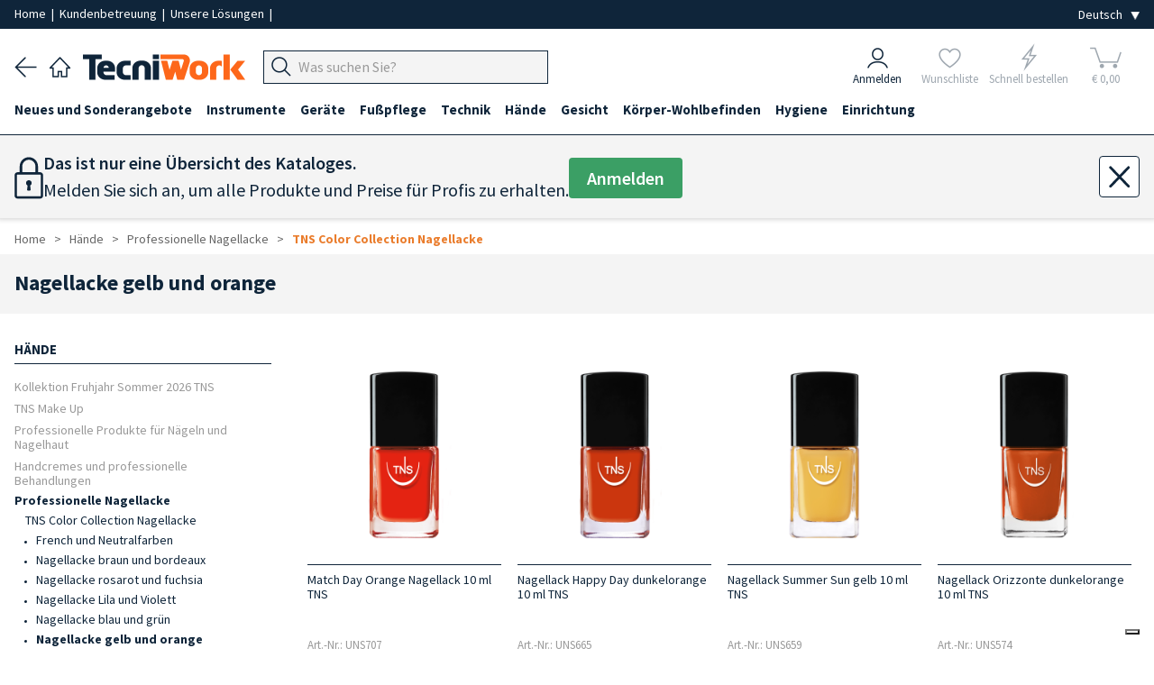

--- FILE ---
content_type: text/html; charset=utf-8
request_url: https://www.tecniwork.it/de/freiberufler-de/shop/nagellacke-gelb-und-orange
body_size: 23054
content:
<!DOCTYPE html>
<html lang="de">

    <head>
		<meta name="format-detection" content="telephone=no">
        
        <meta name="referrer" content="origin">

        <meta name="title" content="Gelbe und orangefarbene Nagellacke TNS | Tecniwork.it" />
<meta name="description" content="TNS Gelbe und Orange Nagellacke ✓ Langanhaltende Maniküre ✓ Ultra dünn ✓ Professionelle Formel"/>
<meta name="og:title" content="Nagellacke gelb und orange" />
<meta property="og:url" content="https://www.tecniwork.it/de/freiberufler-de/shop/nagellacke-gelb-und-orange" />
<meta property="og:description" content="TNS Gelbe und Orange Nagellacke ✓ Langanhaltende Maniküre ✓ Ultra dünn ✓ Professionelle Formel">
<meta property="og:type" content="website" />        <!--<link href="https://fonts.googleapis.com/css?family=Lora:400,400i,700,700i|Open+Sans:400,400i,600,600,700,700i" rel="stylesheet">-->

<meta charset="UTF-8">
<title> Gelbe und orangefarbene Nagellacke TNS | Tecniwork.it </title>
<meta name="viewport" content="width=device-width, initial-scale=1, maximum-scale=1.0">
<link rel="preload" as="style" href="/frontend/css/framaework.css?id=7067cb928f114cd9629175445f3d1bec">
<link rel="stylesheet" type="text/css" href="/frontend/css/framaework.css?id=7067cb928f114cd9629175445f3d1bec">
<meta name="csrf-token" content="KDAnzt08ZHfjXaufgmh4Eg19Paio2m6cocOeBorL">
<meta name="facebook-domain-verification" content="s5sgo83eeu7pbwzbi17haziprghegq" />
            <script type="application/ld+json">
        {
        "@context": "https://schema.org",
        "@type": "BreadcrumbList",
        "itemListElement": [
                        {
                "@type": "ListItem",
                "position": 1,
                "name": "Hände",
                "item": "https://www.tecniwork.it/de/freiberufler-de/shop/hande"
            },
                    {
                "@type": "ListItem",
                "position": 2,
                "name": "Professionelle Nagellacke",
                "item": "https://www.tecniwork.it/de/freiberufler-de/shop/nagellack-professionnel-fuer-naegel"
            },
                    {
                "@type": "ListItem",
                "position": 3,
                "name": "TNS Color Collection Nagellacke",
                "item": "https://www.tecniwork.it/de/freiberufler-de/shop/tns-color-collection-nagellacke"
            }
                ]
        }
    </script>
                                <link rel="alternate" hreflang="it-IT" href="https://www.tecniwork.it/area-estero-diretto-de/catalogo/smalti-gialli-e-smalti-arancioni-tns" />
                                        <link rel="alternate" hreflang="en-GB" href="https://www.tecniwork.it/en/free-lancer-de/shop/yellow-and-orange-nail-polishes" />
                                        <link rel="alternate" hreflang="fr-FR" href="https://www.tecniwork.it/fr/professionnel-independent-de/shop/vernis-ongles-jaunes-et-oranges" />
                             
            <link rel="canonical" href="https://www.tecniwork.it/de/freiberufler-de/shop/nagellacke-gelb-und-orange" />
            <link rel="alternate" hreflang="de-DE" href="https://www.tecniwork.it/de/freiberufler-de/shop/nagellacke-gelb-und-orange" />
                                        <link rel="alternate" hreflang="es-ES" href="https://www.tecniwork.it/es/area-extranjero-directo-de/catalogo/esmaltes-amarillos-y-naranjas" />
                                        <script type="text/javascript">
                var _iub = _iub || [];
                _iub.csConfiguration = {"askConsentAtCookiePolicyUpdate":true,"countryDetection":true,"enableFadp":true,"enableUspr":true,"perPurposeConsent":true,"purposes":"5,4,3,1,2","rebuildIframe":false,"siteId":3511838,"whitelabel":false,"cookiePolicyId":74092341,"i18n":{"it":{"banner":{"dynamic":{"body":"<b>Seleziona le tue preferenze relative ai cookie</b><br>\nUtilizziamo cookie e strumenti simili per migliorare l'esperienza, fornire servizi pertinenti e apportare miglioramenti come indicato nella <a href=\"/privacy-policy/27510907/cookie-policy?an=no&s_ck=false&newmarkup=yes\" class=\"iubenda-cs-cookie-policy-lnk\">cookie policy</a>. Anche le terze parti approvate utilizzano questi strumenti per aiutarci a fornire determinate funzionalità del sito."}}},"en-GB":{"banner":{"dynamic":{"body":"<b>Select your cookie preferences</b><br>\nWe use cookies and similar tools to enhance the experience, provide relevant services, and make improvements as stated in the <a href=\"/privacy-policy/80216999/cookie-policy?an=no&s_ck=false&newmarkup=yes\" class=\"iubenda-cs-cookie-policy-lnk\">cookie policy</a>. Approved third parties also use these tools to help us provide certain site features."}}},"fr":{"banner":{"dynamic":{"body":"<b>Sélectionnez vos préférences en matière de cookies</b><br>\nNous utilisons des cookies et des outils similaires pour améliorer l'expérience, fournir des services pertinents et apporter des améliorations comme indiqué dans la <a href=\"/privacy-policy/72227987/cookie-policy?an=no&s_ck=false&newmarkup=yes\" class=\"iubenda-cs-cookie-policy-lnk\">politique en matière de cookies</a>. Les tiers approuvés utilisent également ces outils pour nous aider à fournir certaines fonctionnalités du site."}}},"de":{"banner":{"dynamic":{"body":"<b>Wählen Sie Ihre Cookie-Präferenzen aus</b><br>\nWir verwenden Cookies und ähnliche Tools, um das Erlebnis zu verbessern, relevante Dienste bereitzustellen und Verbesserungen vorzunehmen, wie in der <a href=\"/privacy-policy/74092341/cookie-policy?an=no&s_ck=false&newmarkup=yes\" class=\"iubenda-cs-cookie-policy-lnk\">Cookie-Richtlinie</a> angegeben. Funktionen der Website zu unterstützen."}}},"es":{"banner":{"dynamic":{"body":"<b>Selecciona tus preferencias sobre las cookies</b><br>\nUtilizamos cookies y herramientas similares para mejorar la experiencia, ofrecer servicios relevantes y realizar mejoras, tal como se indica en la \n<a href=\"/privacy-policy/68204634/cookie-policy?an=no&s_ck=false&newmarkup=yes\" class=\"iubenda-cs-cookie-policy-lnk\">política de cookies</a>. \nTambién las terceras partes autorizadas utilizan estas herramientas para ayudarnos a proporcionar determinadas funcionalidades del sitio."}}}},"banner":{"acceptButtonColor":"#EA7D2D","acceptButtonDisplay":true,"backgroundColor":"#284254","closeButtonDisplay":false,"customizeButtonColor":"#808080","customizeButtonDisplay":true,"explicitWithdrawal":true,"listPurposes":true,"position":"bottom","rejectButtonColor":"#808080","rejectButtonDisplay":true,"showTitle":false}};
                _iub.csLangConfiguration = {"it":{"cookiePolicyId":27510907},"en-GB":{"cookiePolicyId":80216999},"fr":{"cookiePolicyId":72227987},"de":{"cookiePolicyId":74092341},"es":{"cookiePolicyId":68204634}};
            </script>
            <script type="text/javascript" src="https://cs.iubenda.com/autoblocking/3511838.js"></script>
            <script type="text/javascript" src="//cdn.iubenda.com/cs/gpp/stub.js"></script>
            <script type="text/javascript" src="//cdn.iubenda.com/cs/iubenda_cs.js" charset="UTF-8" async></script>
                <!-- Icone Font -->
        <script src="https://cdnjs.cloudflare.com/ajax/libs/font-awesome/5.15.4/js/all.min.js" integrity="sha512-Tn2m0TIpgVyTzzvmxLNuqbSJH3JP8jm+Cy3hvHrW7ndTDcJ1w5mBiksqDBb8GpE2ksktFvDB/ykZ0mDpsZj20w==" crossorigin="anonymous" referrerpolicy="no-referrer"></script>
        <link rel="stylesheet" href="https://www.tecniwork.it/elusive-icons/css/elusive-icons.min.css">
        <!-- Icone Font fine -->
        <link rel="apple-touch-icon" href="/apple-touch-icon.png" />
        <link rel="apple-touch-icon" sizes="57x57" href="/apple-touch-icon-57x57.png" />
        <link rel="apple-touch-icon" sizes="72x72" href="/apple-touch-icon-72x72.png" />
        <link rel="apple-touch-icon" sizes="76x76" href="/apple-touch-icon-76x76.png" />
        <link rel="apple-touch-icon" sizes="114x114" href="/apple-touch-icon-114x114.png" />
        <link rel="apple-touch-icon" sizes="120x120" href="/apple-touch-icon-120x120.png" />
        <link rel="apple-touch-icon" sizes="144x144" href="/apple-touch-icon-144x144.png" />
        <link rel="apple-touch-icon" sizes="152x152" href="/apple-touch-icon-152x152.png" />
        <link rel="apple-touch-icon" sizes="167x167" href="/apple-touch-icon-167x167.png" />
        <link rel="apple-touch-icon" sizes="180x180" href="/apple-touch-icon-180x180.png" />
        <!-- Matomo -->
        <script>
            var _paq = window._paq = window._paq || [];
            /* tracker methods like "setCustomDimension" should be called before "trackPageView" */
            _paq.push(['trackPageView']);
            _paq.push(['enableLinkTracking']);
            (function() {
            var u="https://tnscosmetics.matomo.cloud/";
            _paq.push(['setTrackerUrl', u+'matomo.php']);
            _paq.push(['setSiteId', '4']);
            var d=document, g=d.createElement('script'), s=d.getElementsByTagName('script')[0];
            g.async=true; g.src='//cdn.matomo.cloud/tnscosmetics.matomo.cloud/matomo.js'; s.parentNode.insertBefore(g,s);
            })();
        </script>
        <!-- End Matomo Code -->
        <!-- Meta Pixel Code -->
        <script>
            !function(f,b,e,v,n,t,s)
            {if(f.fbq)return;n=f.fbq=function(){n.callMethod?
            n.callMethod.apply(n,arguments):n.queue.push(arguments)};
            if(!f._fbq)f._fbq=n;n.push=n;n.loaded=!0;n.version='2.0';
            n.queue=[];t=b.createElement(e);t.async=!0;
            t.src=v;s=b.getElementsByTagName(e)[0];
            s.parentNode.insertBefore(t,s)}(window, document,'script',
            'https://connect.facebook.net/en_US/fbevents.js');
            fbq('init', '1225255132491697');
            fbq('track', 'PageView');
        </script>

        
        
        

        <noscript><img height="1" width="1" style="display:none"
        src="https://www.facebook.com/tr?id=1225255132491697&ev=PageView&noscript=1"
        /></noscript>
        <!-- End Meta Pixel Code -->
    </head>

    <body>
        
        <div class="site-wrapper">
            
            

        
                <div class="base_bianca_header"></div>
<div class="header__top">
    <div class="grid-container--large">
        <div class="row--stuck tab-columns-middle">
            <div class="row__column mobile-9 tab-9 desk-9">

                <p class="header__top-text">
                    
					<a
                                                    href="/?area=0" title="Tecniwork" 
                                                style="padding:0;"
                        rel="home"
                    >
                        Home
                    </a>
                    
					<span>&nbsp;|&nbsp;</span>

                                            <a href="https://www.tecniwork.it/de/kontakt" style="padding:0;">Kundenbetreuung
                        </a>
                    					<span>&nbsp;|&nbsp;</span>

					<a 
                        href="https://www.tecniwork.it/de/freiberufler-de/unsere-losungen" 
                        style="padding:0;"
                    >
                        Unsere Lösungen
					</a>

					<span class="nascondi_testo_1">&nbsp;|&nbsp;</span>

					                </p>
            </div>

            <div class="row__column mobile-3 tab-3 desk-3">
                <div class="header__top-languages">
					<select name="lingua" class="js--change-language" aria-label="Seleziona la lingua">
            <option value="https://www.tecniwork.it/change/language/it/de/productIndexde1?slug=nagellacke-gelb-und-orange"  hreflang="it_IT">Italiano</option>
        <option value="https://www.tecniwork.it/change/language/en/de/productIndexde1?slug=nagellacke-gelb-und-orange"  hreflang="en_GB">English</option>
        <option value="https://www.tecniwork.it/change/language/de/de/productIndexde1?slug=nagellacke-gelb-und-orange"  selected  hreflang="de_DE">Deutsch</option>
        <option value="https://www.tecniwork.it/change/language/fr/de/productIndexde1?slug=nagellacke-gelb-und-orange"  hreflang="fr_FR">Francais</option>
        <option value="https://www.tecniwork.it/change/language/es/de/productIndexde1?slug=nagellacke-gelb-und-orange"  hreflang="es_ES">Español</option>
    </select>                </div>
            </div>

        </div>
    </div>
</div>



<header class="header" role="banner" itemscope="itemscope" itemtype="http://schema.org/WebPage">
    <div class="grid-container--large">
        <div class="row--stuck columns-middle header-columns custom-columns">
			<div class="container_navigazione_header">

                <div class="back_header">
                    <a href="javascript:history.back()">
                        <img src="https://www.tecniwork.it/images/back_header.png" alt="Zurück" />
                    </a>
                </div>

                
				<div class="home_header">
                    <a
                                                    href="/?area=0" title="Tecniwork"
                                                rel="home"
                    >
                        <img src="https://www.tecniwork.it/images/home_header.png" alt="Home page">
                    </a>
            	</div>

                
                <div class="logo_header">
                    <a
                                                    href="/?area=0" title="Tecniwork"
                                                rel="home"
                    >
                        <img src="https://www.tecniwork.it/images/logo_header.png" alt="Tecniwork">
                    </a>
                </div>

                


                
                
                


                <div class="hamburger_header  ">
                                            
                                                    <div class="js--openMenu js--switchArea">
                                <img src="https://www.tecniwork.it/images/hamburger_header.png" alt="Menù"> 
                            </div>
                                                            </div>

                <div class="search_header">
                    
                    
                                            
                        <div class="header__top__menu-item header__search-area txt-left js--search-bar">
                            <a class="header__top__link">
                                <div class="header__top__search-wrap">
                                    <form action="https://www.tecniwork.it/de/search" method="get" autocomplete="off">
                                        <input type="hidden" name="_token" value="KDAnzt08ZHfjXaufgmh4Eg19Paio2m6cocOeBorL" autocomplete="off"> <input type="hidden" name="_method" value="GET">                                        <div class="form__field header_top__search">
                                            <div class="input-group " title="Produktsuche">
                                                <div class="input-group__button">
                                                    <button type="submit" class="button js--input-search-bar-button">
                                                        <img class="lente_ricerca" src="https://www.tecniwork.it/images/search_header.png" alt="Produktsuche">
                                                    </button>
                                                </div>
                                                <div class="input-group__field">
                                                    <input 
                                                        placeholder="Was suchen Sie?" 
                                                        data-placeholder="Im Tecniwork.it suchen" 
                                                        class="js--input-search-bar" 
                                                        name="search" 
                                                        type="text" 
                                                        style="font-size: 16px;"
                                                    >
                                                </div>
                                                <!-- Sends an OpenCamera event on iOS devices -->
                                                <div class="barcode_container" style="display: none">
                                                    <button type="button" class="button barcode">
                                                        <i class="fas fa-camera"></i>
                                                    </button>
                                                </div>
                                            </div>
                                                                                    </div>
                                    </form>
                                </div>
                            </a>
                        </div>
                                        </div>

                <!-- Pulsante Open/Close Chatbot -->
                
                                <!-- END Pulsante Open/Close Chatbot -->
            </div>


            <div class="container_icone_header">
                
                <div class="account_header js--account-target">
                                            <a href="https://www.tecniwork.it/de/login?back=https%3A%2F%2Fwww.tecniwork.it%2Fde%2Ffreiberufler-de%2Fshop%2Fnagellacke-gelb-und-orange" title="Anmelden">
                            <div>
                                <img src="https://www.tecniwork.it/images/account_header.png" alt="Anmelden">
                            </div>
                            <div>Anmelden</div>
                        </a>
                                    </div>
            
                
                <div class="preferiti_header js--wishlist-target  not-logged ">
                                            <div class="blocco_semitrasparente">
                            <a href="https://www.tecniwork.it/de/login?section=login&amp;back=login" title="Wunschliste">
                                <div>
                                    <img src="https://www.tecniwork.it/images/preferiti_header.png" alt="Wunschliste">
                                </div>
                                <div>Wunschliste</div>
                            </a>
                        </div>
                                    </div>
        

                
                <div class="fulmine_header js--quick-buy-target  not-logged ">
                                            <div class="blocco_semitrasparente">
                            <a href="https://www.tecniwork.it/de/login?section=login&amp;back=login" title="Schnell bestellen">
                                <div>
                                    <img src="https://www.tecniwork.it/images/fulmine_header.png" alt="Schnell bestellen">
                                </div>
                                <div>Schnell bestellen</div>
                            </a>
                        </div>
                                    </div>

                
                



                
                <div class="carrello_header js--cart-target">
                                                                        <div class="blocco_semitrasparente disabled-icn selected-area">
                                <span title="Carrello">
                                    <div class="Cart__text  not-logged " data-off-canvas="off-canvas-right">
    <img src="https://www.tecniwork.it/images/carrello_header.png" alt="Ihr Warenkorb">    <div class="n_products_cart" data-off-canvas="off-canvas-right">
                                </div>
	<div class="euro_products_cart">&euro; 0,00</div>
</div>

                                </span>
                            </div>
                            
                                                            </div>
            </div>
        </div>
    </div>




    <!-- Inizio Icone fondo pagina -->
    <div class="container_icone_header_bottom">

        
        <div class="account_header js--account-target">
                            <a href="https://www.tecniwork.it/de/login?back=https%3A%2F%2Fwww.tecniwork.it%2Fde%2Ffreiberufler-de%2Fshop%2Fnagellacke-gelb-und-orange" title="Anmelden">
                    <div>
                        <img src="https://www.tecniwork.it/images/account_header.png" alt="Anmelden">
                    </div>
                    <div class="account_header_text">Anmelden</div>
                </a>
                    </div>


        
        <div class="preferiti_header  not-logged  js--wishlist-target">
                            <div class="blocco_semitrasparente">
                    <a href="https://www.tecniwork.it/de/login?section=login&amp;back=login" title="Wunschliste">
                        <div>
                            <img src="https://www.tecniwork.it/images/preferiti_header.png" alt="Wunschliste">
                        </div>
                        <div class="preferiti_header_text">Wunschliste</div>
                    </a>
                </div>
                    </div>


        
        <div class="fulmine_header  not-logged  js--quick-buy-target">
                            <div class="blocco_semitrasparente">
                    <a href="https://www.tecniwork.it/de/login?section=login&amp;back=login" title="Schnell bestellen">
                        <div>
                            <img src="https://www.tecniwork.it/images/fulmine_header.png" alt="Schnell bestellen">
                        </div>
                        <div class="fulmine_header_text">Schnell bestellen</div>
                    </a>
                </div>
                    </div>

        
        


        
        <div class="carrello_header js--cart-target">
                                                <div class="blocco_semitrasparente disabled-icn selected-area">
                        <span title="Carrello">
                            <div class="Cart__text  not-logged " data-off-canvas="off-canvas-right">
    <img src="https://www.tecniwork.it/images/carrello_header.png" alt="Ihr Warenkorb">    <div class="n_products_cart" data-off-canvas="off-canvas-right">
                                </div>
	<div class="euro_products_cart">&euro; 0,00</div>
</div>

                        </span>
                    </div>
                    
                                    </div>

    </div>
    <!-- Fine Icone fondo pagina -->

</header>




<div class="header__top__search-history-container">
    <div class="categories-title">Kategorien</div>
    <div class="suggestion-title"></div>
    <div class="header__top__search-categories"></div>
    <div>
        <button class="search__button js--close-search">×</button>
    </div>
    <ul class="header__top__search-history">
    </ul>
    <div class="header__top__search-history--gradient">
        Visualizza tutti i risultati
        <span class="search-total-elements"></span> 
    </div>
</div>


<div class="grid-container--large searchHidden js--search-hiddenArea">
    <div class="row--stuck tab-columns-middle">
        <div class="row__column mobile-12 ">
            <form action="https://www.tecniwork.it/de/search" method="post">
                <input type="hidden" name="_token" value="KDAnzt08ZHfjXaufgmh4Eg19Paio2m6cocOeBorL" autocomplete="off"> <input type="hidden" name="_method" value="POST">                <div class="form__field header_top__search">
                    <div class="input-group" title="Produktsuche">
                        <input placeholder="Was suchen Sie?" class="input-group__field" name="search" type="text" style="font-size: 16px;">
                        <div class="input-group__button">
                            <button type="submit" class="button">
                                Suche
                            </button>
                        </div>
                    </div>
                </div>
            </form>
        </div>
    </div>
</div>        <div class="menu-overlay js--openMenu"></div>
<div class="menu js--menu">
	<div class="doc-section formatted-content">
		<nav class="menu__container" role="navigation" >
			<div class="grid-container--large">
				<ul class="menu__main">
					<li class="home_page_menu">

						<a
															href="/?area=0" title="Home page"
														rel="home"
						>
							
							<img src="https://www.tecniwork.it/images/home_header.png" alt="Home page" style="min-width: 23px;width: 23px;margin-right: 10px;">
							<b>Home page</b>
						</a>

					</li>
																		<li data-id="968" class="js--menu__main-first-list">
								<a class="visible--on-desk js--menu-icon link_prima_cat" title="Neues und Sonderangebote">
									Neues und Sonderangebote
								</a>
								<a class="hidden--on-desk js--menu-icon js--mobile-menu-click" title="Neues und Sonderangebote">
									Neues und Sonderangebote
								</a>
								<div class="icon-area js--menu-icon js--mobile-menu-click"><i class="el el-chevron-down"></i></div>
																<div class="menu__submenu">
									<div class="doc-section grid-container--large formatted-content">
										<div class="row--stuck">
											<div class="row__column tab-12 desk-3">
				<h5>
			<a href="https://www.tecniwork.it/de/freiberufler-de/shop/kollektion-fruhjahr-sommer-2026-farben-hande-nageln-tns" title="Kollektion Fruhjahr Sommer 2026 TNS">
				Kollektion Fruhjahr Sommer 2026 TNS
			</a>
		</h5>
					<ul class="menu__submenu__subcategory">
														<li>
						<a href="https://www.tecniwork.it/de/freiberufler-de/shop/theken-display-und-promos-1" title="Theken-Display und Promos">
							Theken-Display und Promos 
						</a>
					</li>
																	</ul>
							</div>
								<div class="row__column tab-12 desk-3">
				<h5>
			<a href="https://www.tecniwork.it/de/freiberufler-de/shop/instrumente-linie-gold-tecniwork-professionell" title="Instrumente Linie Gold">
				Instrumente Linie Gold
			</a>
		</h5>
							</div>
								<div class="row__column tab-12 desk-3">
				<h5>
			<a href="https://www.tecniwork.it/de/freiberufler-de/shop/gel-all-in-one-fortigel" title="Gel all-in-one Fortigel">
				Gel all-in-one Fortigel
			</a>
		</h5>
							</div>
													</div>
									</div>
								</div>
															</li>
													<li data-id="1" class="js--menu__main-first-list">
								<a class="visible--on-desk js--menu-icon link_prima_cat" title="Instrumente">
									Instrumente
								</a>
								<a class="hidden--on-desk js--menu-icon js--mobile-menu-click" title="Instrumente">
									Instrumente
								</a>
								<div class="icon-area js--menu-icon js--mobile-menu-click"><i class="el el-chevron-down"></i></div>
																<div class="menu__submenu">
									<div class="doc-section grid-container--large formatted-content">
										<div class="row--stuck">
											<div class="row__column tab-12 desk-3">
				<h5>
			<a href="https://www.tecniwork.it/de/freiberufler-de/shop/instrumente-linie-gold" title="Instrumente Linie Gold">
				Instrumente Linie Gold
			</a>
		</h5>
									<h5>
			<a href="https://www.tecniwork.it/de/freiberufler-de/shop/professionelle-zangen-fuesse-naegel-nagelhaut" title="Zangen">
				Zangen
			</a>
		</h5>
					<ul class="menu__submenu__subcategory">
														<li>
						<a href="https://www.tecniwork.it/de/freiberufler-de/shop/kit-angebote" title="Kit-Angebote">
							Kit-Angebote 
						</a>
					</li>
																								<li>
						<a href="https://www.tecniwork.it/de/freiberufler-de/shop/nagelzangen" title="Nagelzangen">
							Nagelzangen 
						</a>
					</li>
												<ul class="menu__submenu__subcategory">
																						<li class="fourth-level">
									<a href="https://www.tecniwork.it/de/freiberufler-de/shop/eckenzangen-mit-gerader-schneide" title="Eckenzangen mit gerader Schneide">
										Eckenzangen mit gerader Schneide
									</a>
								</li>
								
																						<li class="fourth-level">
									<a href="https://www.tecniwork.it/de/freiberufler-de/shop/zangen-mit-gewolbter-schneide" title="Zangen mit gewölbter Schneide">
										Zangen mit gewölbter Schneide
									</a>
								</li>
								
																						<li class="fourth-level">
									<a href="https://www.tecniwork.it/de/freiberufler-de/shop/kopfschneider" title="Kopfschneider">
										Kopfschneider
									</a>
								</li>
								
													</ul>
																								<li>
						<a href="https://www.tecniwork.it/de/freiberufler-de/shop/hautzangen" title="Hautzangen">
							Hautzangen 
						</a>
					</li>
																	</ul>
									<h5>
			<a href="https://www.tecniwork.it/de/freiberufler-de/shop/einweg-skalpell-klingen-aus-edelstahl-halter-professionnel-steril-praziser-schnitt" title="Einweg Skalpell-Klingen aus Edelstahl">
				Einweg Skalpell-Klingen aus Edelstahl
			</a>
		</h5>
					<ul class="menu__submenu__subcategory">
														<li>
						<a href="https://www.tecniwork.it/de/freiberufler-de/shop/swann-morton-skalpell-klingen" title="Swann Morton Skalpell-Klingen">
							Swann Morton Skalpell-Klingen 
						</a>
					</li>
																								<li>
						<a href="https://www.tecniwork.it/de/freiberufler-de/shop/paramount-skalpell-klingen-1" title="Paramount Skalpell-Klingen">
							Paramount Skalpell-Klingen 
						</a>
					</li>
																								<li>
						<a href="https://www.tecniwork.it/de/freiberufler-de/shop/skalpellklingen-halter" title="Skalpellklingen-Halter">
							Skalpellklingen-Halter 
						</a>
					</li>
																	</ul>
									<h5>
			<a href="https://www.tecniwork.it/de/freiberufler-de/shop/skalpell-und-hohlmeisselklingen-1" title="Skalpell- und Hohlmeißelklingen">
				Skalpell- und Hohlmeißelklingen
			</a>
		</h5>
					<ul class="menu__submenu__subcategory">
														<li>
						<a href="https://www.tecniwork.it/de/freiberufler-de/shop/halter-und-hohlmeisselklingen-tecniwork" title="Tecniwork Halter und Hohlmeißelklingen">
							Tecniwork Halter und Hohlmeißelklingen 
						</a>
					</li>
																								<li>
						<a href="https://www.tecniwork.it/de/freiberufler-de/shop/premium-halter-und-hohlmeisselklingen" title="Premium Halter und Hohlmeißelklingen">
							Premium Halter und Hohlmeißelklingen 
						</a>
					</li>
																								<li>
						<a href="https://www.tecniwork.it/de/freiberufler-de/shop/basic-halter-und-hohlmeisselklingen" title="Basic Halter und Hohlmeißelklingen">
							Basic Halter und Hohlmeißelklingen 
						</a>
					</li>
																								<li>
						<a href="https://www.tecniwork.it/de/freiberufler-de/shop/hohlmeisselklingen-halter" title="Hohlmeißelklingen-Halter">
							Hohlmeißelklingen-Halter 
						</a>
					</li>
																								<li>
						<a href="https://www.tecniwork.it/de/freiberufler-de/shop/feste-hohlmeissel" title="Feste Hohlmeißel">
							Feste Hohlmeißel 
						</a>
					</li>
																	</ul>
									<h5>
			<a href="https://www.tecniwork.it/de/freiberufler-de/shop/mikro-klingen-1" title="Mikro-Klingen">
				Mikro-Klingen
			</a>
		</h5>
					<ul class="menu__submenu__subcategory">
														<li>
						<a href="https://www.tecniwork.it/de/freiberufler-de/shop/premium-halter-und-mikro-klingen" title="Premium Halter und Mikro-Klingen">
							Premium Halter und Mikro-Klingen 
						</a>
					</li>
																								<li>
						<a href="https://www.tecniwork.it/de/freiberufler-de/shop/mikro-klingen-secure-lock-einzeln-eingepackt" title="Mikro-Klingen Secure Lock einzeln eingepackt">
							Mikro-Klingen Secure Lock einzeln eingepackt 
						</a>
					</li>
																								<li>
						<a href="https://www.tecniwork.it/de/freiberufler-de/shop/halter-fur-mikro-klingen" title="Halter für Mikro-Klingen">
							Halter für Mikro-Klingen 
						</a>
					</li>
																	</ul>
							</div>
								<div class="row__column tab-12 desk-3">
				<h5>
			<a href="https://www.tecniwork.it/de/freiberufler-de/shop/hornhauthobel" title="Hornhauthobel ">
				Hornhauthobel 
			</a>
		</h5>
					<ul class="menu__submenu__subcategory">
														<li>
						<a href="https://www.tecniwork.it/de/freiberufler-de/shop/credo-hornhauthobel-und-klingen" title="Credo-Hornhauthobel und -Klingen">
							Credo-Hornhauthobel und -Klingen 
						</a>
					</li>
																	</ul>
									<h5>
			<a href="https://www.tecniwork.it/de/freiberufler-de/shop/mikrofeilen-doppelistrumente-spatel-professionell-fuesse-naegel" title="Mikrofeilen und Doppelinstrumente">
				Mikrofeilen und Doppelinstrumente
			</a>
		</h5>
									<h5>
			<a href="https://www.tecniwork.it/de/freiberufler-de/shop/nagelhautschieber" title="Nagelhautschieber">
				Nagelhautschieber
			</a>
		</h5>
									<h5>
			<a href="https://www.tecniwork.it/de/freiberufler-de/shop/schere-professionnel-mehrzweck-naegel-hautchen-schnitt-gerade-gebogen-sterilisierbar-autocklav" title="Scheren">
				Scheren
			</a>
		</h5>
					<ul class="menu__submenu__subcategory">
														<li>
						<a href="https://www.tecniwork.it/de/freiberufler-de/shop/mehrzweck-scheren" title="Mehrzweck Scheren">
							Mehrzweck Scheren 
						</a>
					</li>
																								<li>
						<a href="https://www.tecniwork.it/de/freiberufler-de/shop/nagelscheren" title="Nagelscheren">
							Nagelscheren 
						</a>
					</li>
																	</ul>
									<h5>
			<a href="https://www.tecniwork.it/de/freiberufler-de/shop/abrasive-instrumente" title="Abrasive Instrumente">
				Abrasive Instrumente
			</a>
		</h5>
					<ul class="menu__submenu__subcategory">
														<li>
						<a href="https://www.tecniwork.it/de/freiberufler-de/shop/hornhautfeile-und-ersatzblatter" title="Hornhautfeile und Ersatzblätter">
							Hornhautfeile und Ersatzblätter 
						</a>
					</li>
																								<li>
						<a href="https://www.tecniwork.it/de/freiberufler-de/shop/raspe-3" title="Hornhautfeilen">
							Hornhautfeilen 
						</a>
					</li>
																								<li>
						<a href="https://www.tecniwork.it/de/freiberufler-de/shop/bims-schwamm" title="Bims-Schwamm">
							Bims-Schwamm 
						</a>
					</li>
																	</ul>
							</div>
								<div class="row__column tab-12 desk-3">
				<h5>
			<a href="https://www.tecniwork.it/de/freiberufler-de/shop/nagel-feilen-t-pro" title="Nagel-Feilen T-PRO">
				Nagel-Feilen T-PRO
			</a>
		</h5>
					<ul class="menu__submenu__subcategory">
														<li>
						<a href="https://www.tecniwork.it/de/freiberufler-de/shop/nagel-feilen-washable" title="Nagel-Feilen Washable">
							Nagel-Feilen Washable 
						</a>
					</li>
																								<li>
						<a href="https://www.tecniwork.it/de/freiberufler-de/shop/zebra-nagel-feilen" title="Zebra Nagel-Feilen">
							Zebra Nagel-Feilen 
						</a>
					</li>
																								<li>
						<a href="https://www.tecniwork.it/de/freiberufler-de/shop/nagel-feilen-buffer-und-shiner" title="Nagel-Feilen Buffer und Shiner">
							Nagel-Feilen Buffer und Shiner 
						</a>
					</li>
																	</ul>
									<h5>
			<a href="https://www.tecniwork.it/de/freiberufler-de/shop/nagelfeilen" title="Nagelfeilen">
				Nagelfeilen
			</a>
		</h5>
					<ul class="menu__submenu__subcategory">
														<li>
						<a href="https://www.tecniwork.it/de/freiberufler-de/shop/nagelfeilen-professionell-nagel-hande-fusse-igiene-plus" title="Linie Igiene Plus">
							Linie Igiene Plus 
						</a>
					</li>
																								<li>
						<a href="https://www.tecniwork.it/de/freiberufler-de/shop/feilen-abrasiven-weissen-feilen-nagel-hande-fusse" title="Weiße, abrasive Feilen">
							Weiße, abrasive Feilen 
						</a>
					</li>
																								<li>
						<a href="https://www.tecniwork.it/de/freiberufler-de/shop/feilen-abrasiven-schwarz-feilen-nagel-hande-fusse" title="Schwarze, abrasive Feilen">
							Schwarze, abrasive Feilen 
						</a>
					</li>
																								<li>
						<a href="https://www.tecniwork.it/de/freiberufler-de/shop/feilen-abrasiven-desinfezierbare-feilen-nagel" title="Desifezierbare, abrasive Feilen">
							Desifezierbare, abrasive Feilen 
						</a>
					</li>
																								<li>
						<a href="https://www.tecniwork.it/de/freiberufler-de/shop/feilen-polierend-fur-nagel-kosmetik-professionnel-manikure-pedikure" title="Polierende Feilen">
							Polierende Feilen 
						</a>
					</li>
																								<li>
						<a href="https://www.tecniwork.it/de/freiberufler-de/shop/feilen-edelstahl-professionnel-sterilisierbar" title="Edelstahl-Feilen">
							Edelstahl-Feilen 
						</a>
					</li>
																								<li>
						<a href="https://www.tecniwork.it/de/freiberufler-de/shop/feilen-abrasiv-saphir-feilen-nagel-hande-fusse" title="Saphir Nagelfeilen">
							Saphir Nagelfeilen 
						</a>
					</li>
																								<li>
						<a href="https://www.tecniwork.it/de/freiberufler-de/shop/feilen-farbige-abrasive-feilen-nagel-hande-fusse" title="Sonstige abrasiven Feilen">
							Sonstige abrasiven Feilen 
						</a>
					</li>
																	</ul>
									<h5>
			<a href="https://www.tecniwork.it/de/freiberufler-de/shop/pinzetten-professionell-augenbrauen-unerwuenscht-haare-fuer-kosmetikerinnen" title="Professionelle Pinzetten für Kosmetik">
				Professionelle Pinzetten für Kosmetik
			</a>
		</h5>
					<ul class="menu__submenu__subcategory">
														<li>
						<a href="https://www.tecniwork.it/de/freiberufler-de/shop/pinzetten-gerade" title="Pinzetten gerade">
							Pinzetten gerade 
						</a>
					</li>
																								<li>
						<a href="https://www.tecniwork.it/de/freiberufler-de/shop/pinzetten-abgeschragt" title="Pinzetten abgeschrägt">
							Pinzetten abgeschrägt 
						</a>
					</li>
																								<li>
						<a href="https://www.tecniwork.it/de/freiberufler-de/shop/pinzetten-spitz" title="Pinzetten spitz">
							Pinzetten spitz 
						</a>
					</li>
																								<li>
						<a href="https://www.tecniwork.it/de/freiberufler-de/shop/pinzetten-abgeschragt-mehrfarbig" title="Pinzetten abgeschrägt mehrfarbig">
							Pinzetten abgeschrägt mehrfarbig 
						</a>
					</li>
																								<li>
						<a href="https://www.tecniwork.it/de/freiberufler-de/shop/rubis-bunte-pinzetten" title="Rubis bunte Pinzetten">
							Rubis bunte Pinzetten 
						</a>
					</li>
																	</ul>
									<h5>
			<a href="https://www.tecniwork.it/de/freiberufler-de/shop/fusspflege-pinzetten" title="Fußpflege-Pinzetten">
				Fußpflege-Pinzetten
			</a>
		</h5>
									<h5>
			<a href="https://www.tecniwork.it/de/freiberufler-de/shop/komedonenheber" title="Komedonenheber">
				Komedonenheber
			</a>
		</h5>
							</div>
								<div class="row__column tab-12 desk-3">
				<h5>
			<a href="https://www.tecniwork.it/de/freiberufler-de/shop/instrumenten-schalen-1" title="Instrumenten-Schalen">
				Instrumenten-Schalen
			</a>
		</h5>
					<ul class="menu__submenu__subcategory">
														<li>
						<a href="https://www.tecniwork.it/de/freiberufler-de/shop/nierenformig-1" title="nierenförmig">
							nierenförmig 
						</a>
					</li>
																								<li>
						<a href="https://www.tecniwork.it/de/freiberufler-de/shop/schalen-reckteckig-fur-instrumente" title="Reckteckige Schalen">
							Reckteckige Schalen 
						</a>
					</li>
																								<li>
						<a href="https://www.tecniwork.it/de/freiberufler-de/shop/einweg-instrumenten-schalen-1" title="Einweg-Instrumenten-Schalen">
							Einweg-Instrumenten-Schalen 
						</a>
					</li>
																	</ul>
									<h5>
			<a href="https://www.tecniwork.it/de/freiberufler-de/shop/zubehor-fur-instrumente" title="Zubehör für Instrumente">
				Zubehör für Instrumente
			</a>
		</h5>
					<ul class="menu__submenu__subcategory">
														<li>
						<a href="https://www.tecniwork.it/de/freiberufler-de/shop/zubehor-taschen" title="Zubehör-Taschen">
							Zubehör-Taschen 
						</a>
					</li>
																								<li>
						<a href="https://www.tecniwork.it/de/freiberufler-de/shop/instrumenten-etuis" title="Instrumenten-Etuis">
							Instrumenten-Etuis 
						</a>
					</li>
																								<li>
						<a href="https://www.tecniwork.it/de/freiberufler-de/shop/klingen-behalter" title="Klingen-Behälter">
							Klingen-Behälter 
						</a>
					</li>
																								<li>
						<a href="https://www.tecniwork.it/de/freiberufler-de/shop/pflege-der-instrumente" title="Pflege der Instrumente">
							Pflege der Instrumente 
						</a>
					</li>
																								<li>
						<a href="https://www.tecniwork.it/de/freiberufler-de/shop/instrumentenol" title="Instrumentenöl">
							Instrumentenöl 
						</a>
					</li>
																	</ul>
															</div>
									</div>
								</div>
															</li>
													<li data-id="905" class="js--menu__main-first-list">
								<a class="visible--on-desk js--menu-icon link_prima_cat" title="Geräte">
									Geräte
								</a>
								<a class="hidden--on-desk js--menu-icon js--mobile-menu-click" title="Geräte">
									Geräte
								</a>
								<div class="icon-area js--menu-icon js--mobile-menu-click"><i class="el el-chevron-down"></i></div>
																<div class="menu__submenu">
									<div class="doc-section grid-container--large formatted-content">
										<div class="row--stuck">
											<div class="row__column tab-12 desk-3">
				<h5>
			<a href="https://www.tecniwork.it/de/freiberufler-de/shop/fusspflegegerate" title="Fußpflegegeräte">
				Fußpflegegeräte
			</a>
		</h5>
					<ul class="menu__submenu__subcategory">
														<li>
						<a href="https://www.tecniwork.it/de/freiberufler-de/shop/fusspflegegerate-mit-spraytechnik" title="Fußpflegegeräte mit Spraytechnik">
							Fußpflegegeräte mit Spraytechnik 
						</a>
					</li>
																								<li>
						<a href="https://www.tecniwork.it/de/freiberufler-de/shop/fusspflegegerate-mit-absaugung" title="Fußpflegegeräte mit Absaugung">
							Fußpflegegeräte mit Absaugung 
						</a>
					</li>
																								<li>
						<a href="https://www.tecniwork.it/de/freiberufler-de/shop/standard-und-tragbare-fusspflegegerate" title="Standard und tragbare Fußpflegegeräte">
							Standard und tragbare Fußpflegegeräte 
						</a>
					</li>
																								<li>
						<a href="https://www.tecniwork.it/de/freiberufler-de/shop/zubehor-fur-gerate" title="Zubehör für Geräte">
							Zubehör für Geräte 
						</a>
					</li>
																	</ul>
							</div>
								<div class="row__column tab-12 desk-3">
				<h5>
			<a href="https://www.tecniwork.it/de/freiberufler-de/shop/fraser-fur-fusspflegegerate" title="Fräser für Fußpflegegeräte">
				Fräser für Fußpflegegeräte
			</a>
		</h5>
					<ul class="menu__submenu__subcategory">
														<li>
						<a href="https://www.tecniwork.it/de/freiberufler-de/shop/kuartz-fraser-1" title="Kuartz Fräser">
							Kuartz Fräser 
						</a>
					</li>
																								<li>
						<a href="https://www.tecniwork.it/de/freiberufler-de/shop/abrasive-schleifscheiben-podo-disco" title="Abrasive Schleifscheiben Podo Disco">
							Abrasive Schleifscheiben Podo Disco 
						</a>
					</li>
																								<li>
						<a href="https://www.tecniwork.it/de/freiberufler-de/shop/schleifkorper-mit-einweg-schleifkappen" title="Schleifkörper mit Einweg-Schleifkappen">
							Schleifkörper mit Einweg-Schleifkappen 
						</a>
					</li>
																								<li>
						<a href="https://www.tecniwork.it/de/freiberufler-de/shop/hartmetallfraser" title="Hartmetallfräser">
							Hartmetallfräser 
						</a>
					</li>
																								<li>
						<a href="https://www.tecniwork.it/de/freiberufler-de/shop/diamantschleifer" title="Diamantschleifer">
							Diamantschleifer 
						</a>
					</li>
																								<li>
						<a href="https://www.tecniwork.it/de/freiberufler-de/shop/edelstahlfraser" title="Edelstahlfräser">
							Edelstahlfräser 
						</a>
					</li>
																								<li>
						<a href="https://www.tecniwork.it/de/freiberufler-de/shop/fraser-fur-linkshander" title="Fräser für Linkshänder">
							Fräser für Linkshänder 
						</a>
					</li>
																								<li>
						<a href="https://www.tecniwork.it/de/freiberufler-de/shop/manikure-fraser" title="Maniküre-Fräser">
							Maniküre-Fräser 
						</a>
					</li>
																								<li>
						<a href="https://www.tecniwork.it/de/freiberufler-de/shop/abrasive-schleifkorper-1" title="Abrasive Schleifkörper">
							Abrasive Schleifkörper 
						</a>
					</li>
																								<li>
						<a href="https://www.tecniwork.it/de/freiberufler-de/shop/polierer" title="Polierer">
							Polierer 
						</a>
					</li>
																								<li>
						<a href="https://www.tecniwork.it/de/freiberufler-de/shop/fraser-sets" title="Fräser-Sets">
							Fräser-Sets 
						</a>
					</li>
																								<li>
						<a href="https://www.tecniwork.it/de/freiberufler-de/shop/zubehor-fur-fusspflegegerate" title="Zubehör für Fußpflegegeräte">
							Zubehör für Fußpflegegeräte 
						</a>
					</li>
																								<li>
						<a href="https://www.tecniwork.it/de/freiberufler-de/shop/trepan-fraser" title="Trepan-Fräser">
							Trepan-Fräser 
						</a>
					</li>
																	</ul>
							</div>
													</div>
									</div>
								</div>
															</li>
													<li data-id="58" class="js--menu__main-first-list">
								<a class="visible--on-desk js--menu-icon link_prima_cat" title="Fußpflege">
									Fußpflege
								</a>
								<a class="hidden--on-desk js--menu-icon js--mobile-menu-click" title="Fußpflege">
									Fußpflege
								</a>
								<div class="icon-area js--menu-icon js--mobile-menu-click"><i class="el el-chevron-down"></i></div>
																<div class="menu__submenu">
									<div class="doc-section grid-container--large formatted-content">
										<div class="row--stuck">
											<div class="row__column tab-12 desk-3">
				<h5>
			<a href="https://www.tecniwork.it/de/freiberufler-de/shop/lineamed-wellbeing-behandlungen-spezifisch-fuss-naegel" title="Lineamed+ Fuß- und Nägel Well-being">
				Lineamed+ Fuß- und Nägel Well-being
			</a>
		</h5>
					<ul class="menu__submenu__subcategory">
														<li>
						<a href="https://www.tecniwork.it/de/freiberufler-de/shop/lineamed-fussbehandlungen" title="LineaMed+ Fußbehandlungen">
							LineaMed+ Fußbehandlungen 
						</a>
					</li>
																								<li>
						<a href="https://www.tecniwork.it/de/freiberufler-de/shop/lineamed-fussnagelbehandlungen" title="LineaMed+ Fußnägelbehandlungen">
							LineaMed+ Fußnägelbehandlungen 
						</a>
					</li>
																								<li>
						<a href="https://www.tecniwork.it/de/freiberufler-de/shop/lineamed-theken-display" title="LineaMed+ Theken-Display">
							LineaMed+ Theken-Display 
						</a>
					</li>
																	</ul>
									<h5>
			<a href="https://www.tecniwork.it/de/freiberufler-de/shop/fusscremen-und-schaume" title="Fußcremen und- schäume">
				Fußcremen und- schäume
			</a>
		</h5>
					<ul class="menu__submenu__subcategory">
														<li>
						<a href="https://www.tecniwork.it/de/freiberufler-de/shop/callusan-fussschaume" title="Callusan Fußschäume">
							Callusan Fußschäume 
						</a>
					</li>
																								<li>
						<a href="https://www.tecniwork.it/de/freiberufler-de/shop/fussbad" title="Fußbad">
							Fußbad 
						</a>
					</li>
																	</ul>
							</div>
								<div class="row__column tab-12 desk-3">
				<h5>
			<a href="https://www.tecniwork.it/de/freiberufler-de/shop/sonstige-fuss-behandlungen" title="Sonstige Fuß-Behandlungen">
				Sonstige Fuß-Behandlungen
			</a>
		</h5>
					<ul class="menu__submenu__subcategory">
														<li>
						<a href="https://www.tecniwork.it/de/freiberufler-de/shop/lineamed-professionelle-behandlungen-med-well-being-fuesse-naegel" title="LineaMED+">
							LineaMED+ 
						</a>
					</li>
																								<li>
						<a href="https://www.tecniwork.it/de/freiberufler-de/shop/hornhauterweicher-hornhaut-schwielen-fuesse-keratolytisch-exfolierend" title="Hornhaut-Erweicher">
							Hornhaut-Erweicher 
						</a>
					</li>
																								<li>
						<a href="https://www.tecniwork.it/de/freiberufler-de/shop/hygiene-von-fuss-und-nageln" title="Hygiene von Fuß und Nägeln">
							Hygiene von Fuß und Nägeln 
						</a>
					</li>
																								<li>
						<a href="https://www.tecniwork.it/de/freiberufler-de/shop/hygiene-von-fuss-und-nageln-1" title="Hygiene von Fuß und Nägeln">
							Hygiene von Fuß und Nägeln 
						</a>
					</li>
																								<li>
						<a href="https://www.tecniwork.it/de/freiberufler-de/shop/produkte-fur-paraffinbehandlung" title="Produkte für Paraffinbehandlung">
							Produkte für Paraffinbehandlung 
						</a>
					</li>
																								<li>
						<a href="https://www.tecniwork.it/de/freiberufler-de/shop/active-roller-fur-fussmassage" title="Active Roller für Fußmassage">
							Active Roller für Fußmassage 
						</a>
					</li>
																	</ul>
									<h5>
			<a href="https://www.tecniwork.it/de/freiberufler-de/shop/fussdruckschutzmittel" title="Fußdruckschutzmittel">
				Fußdruckschutzmittel
			</a>
		</h5>
					<ul class="menu__submenu__subcategory">
														<li>
						<a href="https://www.tecniwork.it/de/freiberufler-de/shop/durchsichtiges-polymer-gel" title="Durchsichtiges Polymer Gel">
							Durchsichtiges Polymer Gel 
						</a>
					</li>
																								<li>
						<a href="https://www.tecniwork.it/de/freiberufler-de/shop/skin-colour-gel-hautfarbe" title="Skin-Colour Gel (Hautfarbe)">
							Skin-Colour Gel (Hautfarbe) 
						</a>
					</li>
																								<li>
						<a href="https://www.tecniwork.it/de/freiberufler-de/shop/gel-mit-textilbezug" title="Gel mit Textilbezug">
							Gel mit Textilbezug 
						</a>
					</li>
																								<li>
						<a href="https://www.tecniwork.it/de/freiberufler-de/shop/polymer-gel-mit-verkaufspackung" title="Polymer Gel mit Verkaufspackung">
							Polymer Gel mit Verkaufspackung 
						</a>
					</li>
																								<li>
						<a href="https://www.tecniwork.it/de/freiberufler-de/shop/gel-mit-verkaufspackung" title="Gel mit Verkaufspackung">
							Gel mit Verkaufspackung 
						</a>
					</li>
																								<li>
						<a href="https://www.tecniwork.it/de/freiberufler-de/shop/hallux-valgus-schiene" title="Hallux Valgus Schiene">
							Hallux Valgus Schiene 
						</a>
					</li>
																								<li>
						<a href="https://www.tecniwork.it/de/freiberufler-de/shop/schutz-fuss-well-being-ballen-durchsichtig-gel-stretchgewebe" title="Durchsichtiges Gel und Gel mit Stretchgewebe">
							Durchsichtiges Gel und Gel mit Stretchgewebe 
						</a>
					</li>
																	</ul>
							</div>
								<div class="row__column tab-12 desk-3">
				<h5>
			<a href="https://www.tecniwork.it/de/freiberufler-de/shop/huhneraugenringe-und-pflaster" title="Hühneraugenringe und Pflaster">
				Hühneraugenringe und Pflaster
			</a>
		</h5>
					<ul class="menu__submenu__subcategory">
														<li>
						<a href="https://www.tecniwork.it/de/freiberufler-de/shop/huhneraugenringe-in-verkaufspackung" title="Hühneraugenringe in Verkaufspackung">
							Hühneraugenringe in Verkaufspackung 
						</a>
					</li>
																								<li>
						<a href="https://www.tecniwork.it/de/freiberufler-de/shop/huhneraugenringe-aus-filz-und-baumwolle" title="Hühneraugenringe aus Filz und Baumwolle">
							Hühneraugenringe aus Filz und Baumwolle 
						</a>
					</li>
																								<li>
						<a href="https://www.tecniwork.it/de/freiberufler-de/shop/huhneraugenringe-aus-latex" title="Hühneraugenringe aus Latex">
							Hühneraugenringe aus Latex 
						</a>
					</li>
																	</ul>
									<h5>
			<a href="https://www.tecniwork.it/de/freiberufler-de/shop/fersenkissen" title="Fersenkissen">
				Fersenkissen
			</a>
		</h5>
					<ul class="menu__submenu__subcategory">
														<li>
						<a href="https://www.tecniwork.it/de/freiberufler-de/shop/gel-fersenkissen" title="Gel Fersenkissen">
							Gel Fersenkissen 
						</a>
					</li>
																	</ul>
							</div>
								<div class="row__column tab-12 desk-3">
				<h5>
			<a href="https://www.tecniwork.it/de/freiberufler-de/shop/einlegesohlen-fuer-fuesse-arbeitsschuhe-sport-freizeit" title="Fußeinlegesohlen">
				Fußeinlegesohlen
			</a>
		</h5>
					<ul class="menu__submenu__subcategory">
														<li>
						<a href="https://www.tecniwork.it/de/freiberufler-de/shop/einlagen-fuesse-schuhe-wiederverkauf-technologie-active-memory" title="Memory Einlagen">
							Memory Einlagen 
						</a>
					</li>
																								<li>
						<a href="https://www.tecniwork.it/de/freiberufler-de/shop/work-sport-und-stability" title="Work, Sport und Stability ¾">
							Work, Sport und Stability ¾ 
						</a>
					</li>
																								<li>
						<a href="https://www.tecniwork.it/de/freiberufler-de/shop/einlegesohlen-absatz-schuhe-hohe-absatze-komfort-night-day" title="Einlegesohlen Night &amp; Day ¾">
							Einlegesohlen Night &amp; Day ¾ 
						</a>
					</li>
																	</ul>
									<h5>
			<a href="https://www.tecniwork.it/de/freiberufler-de/shop/arbeitsschuhe-und-kleidung" title="Arbeitsschuhe und -kleidung">
				Arbeitsschuhe und -kleidung
			</a>
		</h5>
					<ul class="menu__submenu__subcategory">
														<li>
						<a href="https://www.tecniwork.it/de/freiberufler-de/shop/professional-clogs-3" title="Professional Clogs">
							Professional Clogs 
						</a>
					</li>
																								<li>
						<a href="https://www.tecniwork.it/de/freiberufler-de/shop/professional-light-clogs-3" title="Professional Light Clogs">
							Professional Light Clogs 
						</a>
					</li>
																								<li>
						<a href="https://www.tecniwork.it/de/freiberufler-de/shop/relax-holzschuhe-offen-feder" title="Relax Holzschuhe mit Feder offen">
							Relax Holzschuhe mit Feder offen 
						</a>
					</li>
																								<li>
						<a href="https://www.tecniwork.it/de/freiberufler-de/shop/relax-holzschuhe-mit-feder-geschlossen" title="Relax Holzschuhe mit Feder geschlossen">
							Relax Holzschuhe mit Feder geschlossen 
						</a>
					</li>
																								<li>
						<a href="https://www.tecniwork.it/de/freiberufler-de/shop/socken-professional-fuer-berufsschuhe-technisch-gewebe" title="Professional Socken">
							Professional Socken 
						</a>
					</li>
																								<li>
						<a href="https://www.tecniwork.it/de/freiberufler-de/shop/schuhanzieher-2" title="Schuhanzieher">
							Schuhanzieher 
						</a>
					</li>
																	</ul>
							</div>
													</div>
									</div>
								</div>
															</li>
													<li data-id="1351" class="js--menu__main-first-list">
								<a class="visible--on-desk js--menu-icon link_prima_cat" title="Technik">
									Technik
								</a>
								<a class="hidden--on-desk js--menu-icon js--mobile-menu-click" title="Technik">
									Technik
								</a>
								<div class="icon-area js--menu-icon js--mobile-menu-click"><i class="el el-chevron-down"></i></div>
																<div class="menu__submenu">
									<div class="doc-section grid-container--large formatted-content">
										<div class="row--stuck">
											<div class="row__column tab-12 desk-3">
				<h5>
			<a href="https://www.tecniwork.it/de/freiberufler-de/shop/orthosen" title="Orthosen">
				Orthosen
			</a>
		</h5>
					<ul class="menu__submenu__subcategory">
														<li>
						<a href="https://www.tecniwork.it/de/freiberufler-de/shop/soft-medium-strong-abformmassen" title="Universal Abformmassen">
							Universal Abformmassen 
						</a>
					</li>
																								<li>
						<a href="https://www.tecniwork.it/de/freiberufler-de/shop/2-komponenten-orthosen" title="2-Komponenten Orthosen">
							2-Komponenten Orthosen 
						</a>
					</li>
																								<li>
						<a href="https://www.tecniwork.it/de/freiberufler-de/shop/flussiges-silikon-1" title="Flüssiges Silikon">
							Flüssiges Silikon 
						</a>
					</li>
																								<li>
						<a href="https://www.tecniwork.it/de/freiberufler-de/shop/silikon-polymer" title="Silikon-Polymer">
							Silikon-Polymer 
						</a>
					</li>
																								<li>
						<a href="https://www.tecniwork.it/de/freiberufler-de/shop/abformmassen-harter" title="Abformmassen-Härter">
							Abformmassen-Härter 
						</a>
					</li>
																								<li>
						<a href="https://www.tecniwork.it/de/freiberufler-de/shop/orthesen-zubehor-1" title="Orthesen-Zubehör">
							Orthesen-Zubehör 
						</a>
					</li>
																	</ul>
									<h5>
			<a href="https://www.tecniwork.it/de/freiberufler-de/shop/nagelprothetik" title="Nagelprothetik">
				Nagelprothetik
			</a>
		</h5>
					<ul class="menu__submenu__subcategory">
														<li>
						<a href="https://www.tecniwork.it/de/freiberufler-de/shop/titan-nagelspange-gel-und-zubehor-1" title="Titan-Nagelspange Gel und Zubehör">
							Titan-Nagelspange Gel und Zubehör 
						</a>
					</li>
																								<li>
						<a href="https://www.tecniwork.it/de/freiberufler-de/shop/passive-nagelkorrektur" title="Passive Nagelkorrektur">
							Passive Nagelkorrektur 
						</a>
					</li>
																								<li>
						<a href="https://www.tecniwork.it/de/freiberufler-de/shop/bs-spange-classic-12" title="B/S Spange Classic">
							B/S Spange Classic 
						</a>
					</li>
																								<li>
						<a href="https://www.tecniwork.it/de/freiberufler-de/shop/bs-spange-quick-8" title="B/S Spange Quick">
							B/S Spange Quick 
						</a>
					</li>
																								<li>
						<a href="https://www.tecniwork.it/de/freiberufler-de/shop/bs-spangen-mit-magnet-applikator-2" title="B/S Spangen mit Magnet-Applikator">
							B/S Spangen mit Magnet-Applikator 
						</a>
					</li>
																								<li>
						<a href="https://www.tecniwork.it/de/freiberufler-de/shop/podofix-15-5" title="Podofix">
							Podofix 
						</a>
					</li>
																								<li>
						<a href="https://www.tecniwork.it/de/freiberufler-de/shop/nagelprothetik-zubehor" title="Nagelprothetik-Zubehör">
							Nagelprothetik-Zubehör 
						</a>
					</li>
																	</ul>
							</div>
								<div class="row__column tab-12 desk-3">
				<h5>
			<a href="https://www.tecniwork.it/de/freiberufler-de/shop/nagelmodellage-mit-uv-gel" title="Nagelmodellage mit UV-Gel">
				Nagelmodellage mit UV-Gel
			</a>
		</h5>
					<ul class="menu__submenu__subcategory">
														<li>
						<a href="https://www.tecniwork.it/de/freiberufler-de/shop/tecnifoot-4" title="Tecnifoot">
							Tecnifoot 
						</a>
					</li>
																	</ul>
									<h5>
			<a href="https://www.tecniwork.it/de/freiberufler-de/shop/filze-4" title="Druckentlastung">
				Druckentlastung
			</a>
		</h5>
					<ul class="menu__submenu__subcategory">
														<li>
						<a href="https://www.tecniwork.it/de/freiberufler-de/shop/filz-1" title="Filz">
							Filz 
						</a>
					</li>
																								<li>
						<a href="https://www.tecniwork.it/de/freiberufler-de/shop/schaumstoff" title="Schaumstoff">
							Schaumstoff 
						</a>
					</li>
																								<li>
						<a href="https://www.tecniwork.it/de/freiberufler-de/shop/t-foam-6-3" title="T-Foam">
							T-Foam 
						</a>
					</li>
																	</ul>
							</div>
								<div class="row__column tab-12 desk-3">
				<h5>
			<a href="https://www.tecniwork.it/de/freiberufler-de/shop/verbandstoffe-3" title="Verbandstoffe">
				Verbandstoffe
			</a>
		</h5>
					<ul class="menu__submenu__subcategory">
														<li>
						<a href="https://www.tecniwork.it/de/freiberufler-de/shop/verbande-pads-und-kompressen-1" title="Verbände, Pads und Kompressen">
							Verbände, Pads und Kompressen 
						</a>
					</li>
																								<li>
						<a href="https://www.tecniwork.it/de/freiberufler-de/shop/pflaster-und-icespray-1" title="Pflaster und Icespray">
							Pflaster und Icespray 
						</a>
					</li>
																								<li>
						<a href="https://www.tecniwork.it/de/freiberufler-de/shop/behandlung-von-dornwarzen-4" title="Behandlung von Dornwarzen">
							Behandlung von Dornwarzen 
						</a>
					</li>
																	</ul>
									<h5>
			<a href="https://www.tecniwork.it/de/freiberufler-de/shop/sensibilitatstests-3" title="Sensibilitätstests">
				Sensibilitätstests
			</a>
		</h5>
							</div>
								<div class="row__column tab-12 desk-3">
				<h5>
			<a href="https://www.tecniwork.it/de/freiberufler-de/shop/fussabdruck-1" title="Fußabdruck">
				Fußabdruck
			</a>
		</h5>
					<ul class="menu__submenu__subcategory">
														<li>
						<a href="https://www.tecniwork.it/de/freiberufler-de/shop/fuss-podograph" title="Fuß-Podograph">
							Fuß-Podograph 
						</a>
					</li>
																								<li>
						<a href="https://www.tecniwork.it/de/freiberufler-de/shop/podogram-6" title="Podogram">
							Podogram 
						</a>
					</li>
																								<li>
						<a href="https://www.tecniwork.it/de/freiberufler-de/shop/trittschaum-2-1" title="Trittschaum">
							Trittschaum 
						</a>
					</li>
																	</ul>
									<h5>
			<a href="https://www.tecniwork.it/de/freiberufler-de/shop/massgeschneiderte-schuheinlagen" title="Maßgeschneiderte Schuheinlagen">
				Maßgeschneiderte Schuheinlagen
			</a>
		</h5>
					<ul class="menu__submenu__subcategory">
														<li>
						<a href="https://www.tecniwork.it/de/freiberufler-de/shop/volllangige-und-einlagen" title="Volllängige und  ¾ Einlagen">
							Volllängige und  ¾ Einlagen 
						</a>
					</li>
																								<li>
						<a href="https://www.tecniwork.it/de/freiberufler-de/shop/schere-schneidemesser-und-sonstiges-1" title="Schere, Schneidemesser und Sonstiges ">
							Schere, Schneidemesser und Sonstiges  
						</a>
					</li>
																	</ul>
							</div>
													</div>
									</div>
								</div>
															</li>
													<li data-id="122" class="js--menu__main-first-list">
								<a class="visible--on-desk js--menu-icon link_prima_cat" title="Hände">
									Hände
								</a>
								<a class="hidden--on-desk js--menu-icon js--mobile-menu-click" title="Hände">
									Hände
								</a>
								<div class="icon-area js--menu-icon js--mobile-menu-click"><i class="el el-chevron-down"></i></div>
																<div class="menu__submenu">
									<div class="doc-section grid-container--large formatted-content">
										<div class="row--stuck">
											<div class="row__column tab-12 desk-3">
				<h5>
			<a href="https://www.tecniwork.it/de/freiberufler-de/shop/kollektion-fruhjahr-sommer-2026-tns" title="Kollektion Fruhjahr Sommer 2026 TNS">
				Kollektion Fruhjahr Sommer 2026 TNS
			</a>
		</h5>
					<ul class="menu__submenu__subcategory">
														<li>
						<a href="https://www.tecniwork.it/de/freiberufler-de/shop/theken-display-und-promos-5" title="Theken-Display und Promos">
							Theken-Display und Promos 
						</a>
					</li>
																	</ul>
									<h5>
			<a href="https://www.tecniwork.it/de/freiberufler-de/shop/tns-make-up-13" title="TNS Make Up">
				TNS Make Up
			</a>
		</h5>
					<ul class="menu__submenu__subcategory">
														<li>
						<a href="https://www.tecniwork.it/de/freiberufler-de/shop/mascara-und-augenkontourenstift-2" title="Mascara und Augenkontourenstift">
							Mascara und Augenkontourenstift 
						</a>
					</li>
																								<li>
						<a href="https://www.tecniwork.it/de/freiberufler-de/shop/eye-patch-6" title="Eye Patch">
							Eye Patch 
						</a>
					</li>
																								<li>
						<a href="https://www.tecniwork.it/de/freiberufler-de/shop/augen-make-up-remover-1" title="Augen Make Up Remover">
							Augen Make Up Remover 
						</a>
					</li>
																	</ul>
									<h5>
			<a href="https://www.tecniwork.it/de/freiberufler-de/shop/professionelle-produkte-fur-nageln-und-nagelhaut" title="Professionelle Produkte für Nägeln und Nagelhaut">
				Professionelle Produkte für Nägeln und Nagelhaut
			</a>
		</h5>
					<ul class="menu__submenu__subcategory">
														<li>
						<a href="https://www.tecniwork.it/de/freiberufler-de/shop/produkte-fur-nagel-und-nagelhaut" title="Produkte für Nägel und Nagelhaut">
							Produkte für Nägel und Nagelhaut 
						</a>
					</li>
																								<li>
						<a href="https://www.tecniwork.it/de/freiberufler-de/shop/theken-display-fur-nageln-und-nagelhaut" title="Theken-Display für Nägeln und Nagelhaut">
							Theken-Display für Nägeln und Nagelhaut 
						</a>
					</li>
																	</ul>
									<h5>
			<a href="https://www.tecniwork.it/de/freiberufler-de/shop/handcremes-und-professionelle-behandlungen" title="Handcremes und professionelle Behandlungen">
				Handcremes und professionelle Behandlungen
			</a>
		</h5>
					<ul class="menu__submenu__subcategory">
														<li>
						<a href="https://www.tecniwork.it/de/freiberufler-de/shop/handcremes-und-tns-behandlungen" title="Handcremes und TNS Behandlungen">
							Handcremes und TNS Behandlungen 
						</a>
					</li>
												<ul class="menu__submenu__subcategory">
																						<li class="fourth-level">
									<a href="https://www.tecniwork.it/de/freiberufler-de/shop/tns-handcremes-fur-den-kosmetiksalon" title="TNS Handcremes für den Kosmetiksalon">
										TNS Handcremes für den Kosmetiksalon
									</a>
								</li>
								
																						<li class="fourth-level">
									<a href="https://www.tecniwork.it/de/freiberufler-de/shop/tns-handcremes-fur-den-wiederverkauf" title="TNS Handcremes für den Wiederverkauf">
										TNS Handcremes für den Wiederverkauf
									</a>
								</li>
								
													</ul>
																								<li>
						<a href="https://www.tecniwork.it/de/freiberufler-de/shop/lineamed-handcremes-und-behandlungen" title="Lineamed+ Handcremes und Behandlungen">
							Lineamed+ Handcremes und Behandlungen 
						</a>
					</li>
												<ul class="menu__submenu__subcategory">
																						<li class="fourth-level">
									<a href="https://www.tecniwork.it/de/freiberufler-de/shop/lineamed-handcremes-fur-den-wiederverkauf" title="Lineamed+ Handcremes für den Wiederverkauf">
										Lineamed+ Handcremes für den Wiederverkauf
									</a>
								</li>
								
													</ul>
																								<li>
						<a href="https://www.tecniwork.it/de/freiberufler-de/shop/paraffinbehandlungen-fur-hande" title="Paraffinbehandlungen für Hände">
							Paraffinbehandlungen für Hände 
						</a>
					</li>
																	</ul>
							</div>
								<div class="row__column tab-12 desk-3">
				<h5>
			<a href="https://www.tecniwork.it/de/freiberufler-de/shop/nagellack-professionnel-fuer-naegel" title="Professionelle Nagellacke">
				Professionelle Nagellacke
			</a>
		</h5>
					<ul class="menu__submenu__subcategory">
														<li>
						<a href="https://www.tecniwork.it/de/freiberufler-de/shop/tns-color-collection-nagellacke" title="TNS Color Collection Nagellacke">
							TNS Color Collection Nagellacke 
						</a>
					</li>
												<ul class="menu__submenu__subcategory">
																						<li class="fourth-level">
									<a href="https://www.tecniwork.it/de/freiberufler-de/shop/french-und-neutralfarben" title="French und Neutralfarben">
										French und Neutralfarben
									</a>
								</li>
								
																						<li class="fourth-level">
									<a href="https://www.tecniwork.it/de/freiberufler-de/shop/nagellacke-braun-und-bordeaux" title="Nagellacke braun und bordeaux">
										Nagellacke braun und bordeaux
									</a>
								</li>
								
																						<li class="fourth-level">
									<a href="https://www.tecniwork.it/de/freiberufler-de/shop/nagellacke-rosarot-und-fuchsia" title="Nagellacke rosarot und fuchsia">
										Nagellacke rosarot und fuchsia
									</a>
								</li>
								
																						<li class="fourth-level">
									<a href="https://www.tecniwork.it/de/freiberufler-de/shop/nagellacke-lila-und-violett" title="Nagellacke Lila und Violett">
										Nagellacke Lila und Violett
									</a>
								</li>
								
																						<li class="fourth-level">
									<a href="https://www.tecniwork.it/de/freiberufler-de/shop/nagellacke-blau-und-grun" title="Nagellacke blau und grün">
										Nagellacke blau und grün
									</a>
								</li>
								
																						<li class="fourth-level">
									<a href="https://www.tecniwork.it/de/freiberufler-de/shop/nagellacke-gelb-und-orange" title="Nagellacke gelb und orange">
										Nagellacke gelb und orange
									</a>
								</li>
								
																						<li class="fourth-level">
									<a href="https://www.tecniwork.it/de/freiberufler-de/shop/rot-und-korallenrot-1" title="Rot und Korallenrot">
										Rot und Korallenrot
									</a>
								</li>
								
																						<li class="fourth-level">
									<a href="https://www.tecniwork.it/de/freiberufler-de/shop/schwarze-graue-und-mit-metalleffekten-nagellacke" title="Schwarze, graue und mit Metalleffekten Nagellacke">
										Schwarze, graue und mit Metalleffekten Nagellacke
									</a>
								</li>
								
													</ul>
																								<li>
						<a href="https://www.tecniwork.it/de/freiberufler-de/shop/theken-displays-und-kit-nagellacke" title="Theken-Displays und Kit Nagellacke">
							Theken-Displays und Kit Nagellacke 
						</a>
					</li>
																	</ul>
									<h5>
			<a href="https://www.tecniwork.it/de/freiberufler-de/shop/base-coat-und-top-coat" title="Base Coat und Top Coat">
				Base Coat und Top Coat
			</a>
		</h5>
									<h5>
			<a href="https://www.tecniwork.it/de/freiberufler-de/shop/nail-color-and-care-behandlungen-make-up-nagel" title="Nail Color &amp; Care">
				Nail Color &amp; Care
			</a>
		</h5>
									<h5>
			<a href="https://www.tecniwork.it/de/freiberufler-de/shop/zubehoer-produkte-manikuere-profi-nagellack-naegel" title="Nagellackezubehör">
				Nagellackezubehör
			</a>
		</h5>
					<ul class="menu__submenu__subcategory">
														<li>
						<a href="https://www.tecniwork.it/de/freiberufler-de/shop/nagellackentferner" title="Nagellackentferner">
							Nagellackentferner 
						</a>
					</li>
																								<li>
						<a href="https://www.tecniwork.it/de/freiberufler-de/shop/nagellacktrockner-und-verdunner" title="Nagellacktrockner und -verdünner">
							Nagellacktrockner und -verdünner 
						</a>
					</li>
																								<li>
						<a href="https://www.tecniwork.it/de/freiberufler-de/shop/zehentrenner-fur-nagellack-und-zubehor" title="Zehentrenner für Nagellack und Zubehör">
							Zehentrenner für Nagellack und Zubehör 
						</a>
					</li>
																	</ul>
							</div>
								<div class="row__column tab-12 desk-3">
				<h5>
			<a href="https://www.tecniwork.it/de/freiberufler-de/shop/nagelmodellage-mit-gel" title="Nagelmodellage mit Gel">
				Nagelmodellage mit Gel
			</a>
		</h5>
					<ul class="menu__submenu__subcategory">
														<li>
						<a href="https://www.tecniwork.it/de/freiberufler-de/shop/bb-gel-system-bedeckung-natuerlich-naegel-gel-uv-professionnel-manikuere" title="BB Gel System für Nägel">
							BB Gel System für Nägel 
						</a>
					</li>
																								<li>
						<a href="https://www.tecniwork.it/de/freiberufler-de/shop/sinergy-technik-bedeckung-verlangerung-nagel-professionnel-acri-gel-acrigel-tns" title="Sinergy Acrigel System für Nägel">
							Sinergy Acrigel System für Nägel 
						</a>
					</li>
																								<li>
						<a href="https://www.tecniwork.it/de/freiberufler-de/shop/kleber-und-primers" title="Kleber und Primers">
							Kleber und Primers 
						</a>
					</li>
																								<li>
						<a href="https://www.tecniwork.it/de/freiberufler-de/shop/neue-produkte" title="Neue Produkte">
							Neue Produkte 
						</a>
					</li>
																								<li>
						<a href="https://www.tecniwork.it/de/freiberufler-de/shop/modellieren" title="Modellieren">
							Modellieren 
						</a>
					</li>
												<ul class="menu__submenu__subcategory">
																						<li class="fourth-level">
									<a href="https://www.tecniwork.it/de/freiberufler-de/shop/drei-phasen-gel" title="Drei-Phasen-Gel">
										Drei-Phasen-Gel
									</a>
								</li>
								
																						<li class="fourth-level">
									<a href="https://www.tecniwork.it/de/freiberufler-de/shop/ein-phasen-gel" title="Ein-Phasen-Gel">
										Ein-Phasen-Gel
									</a>
								</li>
								
													</ul>
																								<li>
						<a href="https://www.tecniwork.it/de/freiberufler-de/shop/camouflage-1" title="Camouflage">
							Camouflage 
						</a>
					</li>
																								<li>
						<a href="https://www.tecniwork.it/de/freiberufler-de/shop/farbiges-gel" title="Farbiges Gel">
							Farbiges Gel 
						</a>
					</li>
																								<li>
						<a href="https://www.tecniwork.it/de/freiberufler-de/shop/versiegelung" title="Versiegelung">
							Versiegelung 
						</a>
					</li>
																								<li>
						<a href="https://www.tecniwork.it/de/freiberufler-de/shop/zubehor-produkte" title="Zubehor-Produkte">
							Zubehor-Produkte 
						</a>
					</li>
																								<li>
						<a href="https://www.tecniwork.it/de/freiberufler-de/shop/pinsel-fur-gel" title="Pinsel für Gel">
							Pinsel für Gel 
						</a>
					</li>
																								<li>
						<a href="https://www.tecniwork.it/de/freiberufler-de/shop/fraser-fur-gel" title="Fräser für Gel ">
							Fräser für Gel  
						</a>
					</li>
																	</ul>
									<h5>
			<a href="https://www.tecniwork.it/de/freiberufler-de/shop/pigmenta-flussig-uv-naegel-manikuere-pedikuere-farbe-semipermanent" title="Pigmenta UV-Flüssigpigment für Nägel">
				Pigmenta UV-Flüssigpigment für Nägel
			</a>
		</h5>
					<ul class="menu__submenu__subcategory">
														<li>
						<a href="https://www.tecniwork.it/de/freiberufler-de/shop/base-coat-nagellack-topcoat-fuer-nagel-system-pigment-flussig-uv-manikure-pedikure-pigmenta-tns" title="Base Coat und Top Coat">
							Base Coat und Top Coat 
						</a>
					</li>
																								<li>
						<a href="https://www.tecniwork.it/de/freiberufler-de/shop/nude-und-neutralfarben-1" title="Nude und Neutralfarben">
							Nude und Neutralfarben 
						</a>
					</li>
																								<li>
						<a href="https://www.tecniwork.it/de/freiberufler-de/shop/farbe-naegel-bordeaux-rot-braun-dunkel-pigmenta-tns" title="Pigmenta Bordeaux und Braun">
							Pigmenta Bordeaux und Braun 
						</a>
					</li>
																								<li>
						<a href="https://www.tecniwork.it/de/freiberufler-de/shop/farbe-naegel-rosarot-violett-flieder-fuchsia-pigmenta-tns" title="Pigmenta rosarot und violett">
							Pigmenta rosarot und violett 
						</a>
					</li>
																								<li>
						<a href="https://www.tecniwork.it/de/freiberufler-de/shop/farbe-naegel-orange-gelb-gold-pigmenta-tns" title="Pigmenta Orange und Gelb">
							Pigmenta Orange und Gelb 
						</a>
					</li>
																								<li>
						<a href="https://www.tecniwork.it/de/freiberufler-de/shop/farbe-naegel-rot-pigmenta-tns" title="Pigmenta rot">
							Pigmenta rot 
						</a>
					</li>
																								<li>
						<a href="https://www.tecniwork.it/de/freiberufler-de/shop/farbe-naegel-gruen-blau-grau-schwarz-pigmenta-tns" title="Pigmenta grün blau grau schwarz">
							Pigmenta grün blau grau schwarz 
						</a>
					</li>
																								<li>
						<a href="https://www.tecniwork.it/de/freiberufler-de/shop/spezialeffekte-1" title="Spezialeffekte">
							Spezialeffekte 
						</a>
					</li>
																								<li>
						<a href="https://www.tecniwork.it/de/freiberufler-de/shop/entfernung-blutenblatt-pigment-flussig-uv-nagel-pigmenta-tns-1" title="Entfernung von Pigmenta">
							Entfernung von Pigmenta 
						</a>
					</li>
																								<li>
						<a href="https://www.tecniwork.it/de/freiberufler-de/shop/theken-display-flussig-uv-naegel-pigmenta-tns-firenze" title="Theken-Display und Kit Pigmenta">
							Theken-Display und Kit Pigmenta 
						</a>
					</li>
																	</ul>
									<h5>
			<a href="https://www.tecniwork.it/de/freiberufler-de/shop/laqeris-studio-semipermanente-nagelfarbe" title="Laqerìs Studio Semipermanente Nagelfarbe">
				Laqerìs Studio Semipermanente Nagelfarbe
			</a>
		</h5>
					<ul class="menu__submenu__subcategory">
														<li>
						<a href="https://www.tecniwork.it/de/freiberufler-de/shop/theken-display-semipermanente-nagellacke" title="Theken-Display Semipermanente Nagellacke">
							Theken-Display Semipermanente Nagellacke 
						</a>
					</li>
																								<li>
						<a href="https://www.tecniwork.it/de/freiberufler-de/shop/base-coat-und-top-coat-semipermanente-nagellacke" title="Base Coat und Top Coat Semipermanente Nagellacke">
							Base Coat und Top Coat Semipermanente Nagellacke 
						</a>
					</li>
																								<li>
						<a href="https://www.tecniwork.it/de/freiberufler-de/shop/entfernung-semipermanente-nagellacke" title="Entfernung Semipermanente Nagellacke">
							Entfernung Semipermanente Nagellacke 
						</a>
					</li>
																								<li>
						<a href="https://www.tecniwork.it/de/freiberufler-de/shop/semipermanente-nagellacke-nude-und-neutralfarben" title="Semipermanente Nagellacke Nude und Neutralfarben">
							Semipermanente Nagellacke Nude und Neutralfarben 
						</a>
					</li>
																								<li>
						<a href="https://www.tecniwork.it/de/freiberufler-de/shop/semipermanente-nagellacke-bordeaux-und-braun" title="Semipermanente Nagellacke Bordeaux und Braun">
							Semipermanente Nagellacke Bordeaux und Braun 
						</a>
					</li>
																								<li>
						<a href="https://www.tecniwork.it/de/freiberufler-de/shop/semipermanente-nagellacke-rosarot-und-violett" title="Semipermanente Nagellacke Rosarot und Violett">
							Semipermanente Nagellacke Rosarot und Violett 
						</a>
					</li>
																								<li>
						<a href="https://www.tecniwork.it/de/freiberufler-de/shop/semipermanente-nagellacke-orange-und-gelb" title="Semipermanente Nagellacke Orange und Gelb">
							Semipermanente Nagellacke Orange und Gelb 
						</a>
					</li>
																								<li>
						<a href="https://www.tecniwork.it/de/freiberufler-de/shop/semipermanenter-nagelack-rot" title="Semipermanenter Nagelack Rot">
							Semipermanenter Nagelack Rot 
						</a>
					</li>
																								<li>
						<a href="https://www.tecniwork.it/de/freiberufler-de/shop/semipermanente-nagellacke-grun-blau-grau-schwarz" title="Semipermanente Nagellacke Grün Blau Grau Schwarz">
							Semipermanente Nagellacke Grün Blau Grau Schwarz 
						</a>
					</li>
																								<li>
						<a href="https://www.tecniwork.it/de/freiberufler-de/shop/semipermanente-nagellacke-fluo-3" title="Semipermanente Nagellacke Fluo">
							Semipermanente Nagellacke Fluo 
						</a>
					</li>
																	</ul>
									<h5>
			<a href="https://www.tecniwork.it/de/freiberufler-de/shop/lampend-naegel-professionnel-uv-led-lichthaertung" title="UV-Lampen">
				UV-Lampen
			</a>
		</h5>
							</div>
								<div class="row__column tab-12 desk-3">
				<h5>
			<a href="https://www.tecniwork.it/de/freiberufler-de/shop/nageldesign-mit-tip" title="Nageldesign mit Tip">
				Nageldesign mit Tip
			</a>
		</h5>
					<ul class="menu__submenu__subcategory">
														<li>
						<a href="https://www.tecniwork.it/de/freiberufler-de/shop/tip-formen-fuer-nagel" title="Tip Nagelformen">
							Tip Nagelformen 
						</a>
					</li>
																								<li>
						<a href="https://www.tecniwork.it/de/freiberufler-de/shop/nageltip-zubehor" title="Nageltip Zubehör">
							Nageltip Zubehör 
						</a>
					</li>
																	</ul>
									<h5>
			<a href="https://www.tecniwork.it/de/freiberufler-de/shop/nail-art-nagelmodellage" title="Nail Art für Nagelmodellage">
				Nail Art für Nagelmodellage
			</a>
		</h5>
					<ul class="menu__submenu__subcategory">
														<li>
						<a href="https://www.tecniwork.it/de/freiberufler-de/shop/nail-art-jewels-swarovski-crystalpixie" title="Nail Art Jewels Swarovski® Crystalpixie">
							Nail Art Jewels Swarovski® Crystalpixie 
						</a>
					</li>
																								<li>
						<a href="https://www.tecniwork.it/de/freiberufler-de/shop/swarovski-nail-art-kristalle" title="Swarovski®  Nail Art Kristalle">
							Swarovski®  Nail Art Kristalle 
						</a>
					</li>
																								<li>
						<a href="https://www.tecniwork.it/de/freiberufler-de/shop/swarovski-tiny-treasures" title="Swarovski®  Tiny Treasures">
							Swarovski®  Tiny Treasures 
						</a>
					</li>
												<ul class="menu__submenu__subcategory">
																						<li class="fourth-level">
									<a href="https://www.tecniwork.it/de/freiberufler-de/shop/xilion-flat-back" title="Xilion Flat Back">
										Xilion Flat Back
									</a>
								</li>
								
																						<li class="fourth-level">
									<a href="https://www.tecniwork.it/de/freiberufler-de/shop/rimmed-flat-back" title="Rimmed Flat Back">
										Rimmed Flat Back
									</a>
								</li>
								
																						<li class="fourth-level">
									<a href="https://www.tecniwork.it/de/freiberufler-de/shop/creation-flat-back" title="Creation Flat Back">
										Creation Flat Back
									</a>
								</li>
								
													</ul>
																								<li>
						<a href="https://www.tecniwork.it/de/freiberufler-de/shop/nail-art-pinsel-und-instrumente" title="Nail Art Pinsel und Instrumente">
							Nail Art Pinsel und Instrumente 
						</a>
					</li>
																	</ul>
									<h5>
			<a href="https://www.tecniwork.it/de/freiberufler-de/shop/nagelzubehoer-instrumente-produkte-fuer-manukure-professionnel" title="Maniküre-Zubehör">
				Maniküre-Zubehör
			</a>
		</h5>
					<ul class="menu__submenu__subcategory">
														<li>
						<a href="https://www.tecniwork.it/de/freiberufler-de/shop/hand-auflage" title="Hand-Auflage">
							Hand-Auflage 
						</a>
					</li>
																								<li>
						<a href="https://www.tecniwork.it/de/freiberufler-de/shop/zelletten" title="Zelletten">
							Zelletten 
						</a>
					</li>
																								<li>
						<a href="https://www.tecniwork.it/de/freiberufler-de/shop/manikure-schalchen" title="Maniküre-Schälchen">
							Maniküre-Schälchen 
						</a>
					</li>
																								<li>
						<a href="https://www.tecniwork.it/de/freiberufler-de/shop/behalter-fur-pinselreinigung" title="Behälter für Pinselreinigung">
							Behälter für Pinselreinigung 
						</a>
					</li>
																								<li>
						<a href="https://www.tecniwork.it/de/freiberufler-de/shop/behalter-fur-flussigkeiten" title="Behälter für Flüssigkeiten">
							Behälter für Flüssigkeiten 
						</a>
					</li>
																								<li>
						<a href="https://www.tecniwork.it/de/freiberufler-de/shop/zehenspreizer-fur-nagellack" title="Zehenspreizer für Nagellack">
							Zehenspreizer für Nagellack 
						</a>
					</li>
																								<li>
						<a href="https://www.tecniwork.it/de/freiberufler-de/shop/manikure-bursten" title="Maniküre-Bürsten">
							Maniküre-Bürsten 
						</a>
					</li>
																	</ul>
															</div>
									</div>
								</div>
															</li>
													<li data-id="202" class="js--menu__main-first-list">
								<a class="visible--on-desk js--menu-icon link_prima_cat" title="Gesicht">
									Gesicht
								</a>
								<a class="hidden--on-desk js--menu-icon js--mobile-menu-click" title="Gesicht">
									Gesicht
								</a>
								<div class="icon-area js--menu-icon js--mobile-menu-click"><i class="el el-chevron-down"></i></div>
																<div class="menu__submenu">
									<div class="doc-section grid-container--large formatted-content">
										<div class="row--stuck">
											<div class="row__column tab-12 desk-3">
				<h5>
			<a href="https://www.tecniwork.it/de/freiberufler-de/shop/tecniwork-gesichtsbehandlungen" title="Tecniwork Gesichtsbehandlungen">
				Tecniwork Gesichtsbehandlungen
			</a>
		</h5>
							</div>
								<div class="row__column tab-12 desk-3">
				<h5>
			<a href="https://www.tecniwork.it/de/freiberufler-de/shop/wimpern-und-augenbrauenfarbe" title="Wimpern- und Augenbrauenfarbe">
				Wimpern- und Augenbrauenfarbe
			</a>
		</h5>
					<ul class="menu__submenu__subcategory">
														<li>
						<a href="https://www.tecniwork.it/de/freiberufler-de/shop/wimpern-und-augenbrauenfarben" title="Wimpern- und Augenbrauenfarben">
							Wimpern- und Augenbrauenfarben 
						</a>
					</li>
																								<li>
						<a href="https://www.tecniwork.it/de/freiberufler-de/shop/wimperfarbung-produkte-zubehor" title="Wimperfärbung-Produkte-Zubehör">
							Wimperfärbung-Produkte-Zubehör 
						</a>
					</li>
																	</ul>
							</div>
								<div class="row__column tab-12 desk-3">
				<h5>
			<a href="https://www.tecniwork.it/de/freiberufler-de/shop/augenbrauen-und-wimpernlaminierung" title="Augenbrauen- und Wimpernlaminierung">
				Augenbrauen- und Wimpernlaminierung
			</a>
		</h5>
					<ul class="menu__submenu__subcategory">
														<li>
						<a href="https://www.tecniwork.it/de/freiberufler-de/shop/professionelle-produkte-fur-laminierung" title="Professionelle Produkte für Laminierung">
							Professionelle Produkte für Laminierung 
						</a>
					</li>
																								<li>
						<a href="https://www.tecniwork.it/de/freiberufler-de/shop/lamination-wiederverkaufprodukte" title="Lamination Wiederverkaufprodukte">
							Lamination Wiederverkaufprodukte 
						</a>
					</li>
																								<li>
						<a href="https://www.tecniwork.it/de/freiberufler-de/shop/zubehor-fur-laminierung" title="Zubehör für Laminierung">
							Zubehör für Laminierung 
						</a>
					</li>
																	</ul>
							</div>
													</div>
									</div>
								</div>
															</li>
													<li data-id="224" class="js--menu__main-first-list">
								<a class="visible--on-desk js--menu-icon link_prima_cat" title="Körper-Wohlbefinden">
									Körper-Wohlbefinden
								</a>
								<a class="hidden--on-desk js--menu-icon js--mobile-menu-click" title="Körper-Wohlbefinden">
									Körper-Wohlbefinden
								</a>
								<div class="icon-area js--menu-icon js--mobile-menu-click"><i class="el el-chevron-down"></i></div>
																<div class="menu__submenu">
									<div class="doc-section grid-container--large formatted-content">
										<div class="row--stuck">
											<div class="row__column tab-12 desk-3">
				<h5>
			<a href="https://www.tecniwork.it/de/freiberufler-de/shop/wachsenthaarung-professionnel" title="Professionelle Wachsenthaarung">
				Professionelle Wachsenthaarung
			</a>
		</h5>
					<ul class="menu__submenu__subcategory">
														<li>
						<a href="https://www.tecniwork.it/de/freiberufler-de/shop/wachs-brazilianisches-brazilian-epilier-perlen-ohne-streifen" title="Brazilianische Wachsenthaarung">
							Brazilianische Wachsenthaarung 
						</a>
					</li>
																								<li>
						<a href="https://www.tecniwork.it/de/freiberufler-de/shop/wachs-epilierwachs-enthaarungswahcs-fettloslich-professionnel-dosen-rollen-kartouschen-wachs-tecniwork" title="Professionelles Epilierwachs">
							Professionelles Epilierwachs 
						</a>
					</li>
																								<li>
						<a href="https://www.tecniwork.it/de/freiberufler-de/shop/pflege-vor-und-nach-der-haarentfernung-1" title="Pflege vor und nach der Haarentfernung">
							Pflege vor und nach der Haarentfernung 
						</a>
					</li>
																								<li>
						<a href="https://www.tecniwork.it/de/freiberufler-de/shop/professioneller-wachserwarmer" title="Professioneller Wachserwärmer">
							Professioneller Wachserwärmer 
						</a>
					</li>
																								<li>
						<a href="https://www.tecniwork.it/de/freiberufler-de/shop/zubehor-fur-professionelle-wachsenthaarung" title="Zubehör für Wachsenthaarung">
							Zubehör für Wachsenthaarung 
						</a>
					</li>
																	</ul>
							</div>
								<div class="row__column tab-12 desk-3">
				<h5>
			<a href="https://www.tecniwork.it/de/freiberufler-de/shop/tecniwork-korperbehandlungen" title="Tecniwork Körperbehandlungen">
				Tecniwork Körperbehandlungen
			</a>
		</h5>
					<ul class="menu__submenu__subcategory">
														<li>
						<a href="https://www.tecniwork.it/de/freiberufler-de/shop/professionelle-korpermassage" title="Professionelle Körpermassage">
							Professionelle Körpermassage 
						</a>
					</li>
																								<li>
						<a href="https://www.tecniwork.it/de/freiberufler-de/shop/professioneller-wachserwarmer-5" title="Professioneller Wachserwärmer">
							Professioneller Wachserwärmer 
						</a>
					</li>
																								<li>
						<a href="https://www.tecniwork.it/de/freiberufler-de/shop/kosmetik-bandagen" title="Kosmetik-Bandagen">
							Kosmetik-Bandagen 
						</a>
					</li>
																								<li>
						<a href="https://www.tecniwork.it/de/freiberufler-de/shop/korperbehandlungen-verkaufsprodukte" title="Körperbehandlungen Verkaufsprodukte">
							Körperbehandlungen Verkaufsprodukte 
						</a>
					</li>
																	</ul>
							</div>
								<div class="row__column tab-12 desk-3">
				<h5>
			<a href="https://www.tecniwork.it/de/freiberufler-de/shop/paraffinbehandlung-3" title="Paraffinbehandlung">
				Paraffinbehandlung
			</a>
		</h5>
					<ul class="menu__submenu__subcategory">
														<li>
						<a href="https://www.tecniwork.it/de/freiberufler-de/shop/paraffinbad" title="Paraffinbad">
							Paraffinbad 
						</a>
					</li>
																								<li>
						<a href="https://www.tecniwork.it/de/freiberufler-de/shop/zubehoer-produkte-behandlung-professionnel-paraffin" title="Zubehör Paraffin">
							Zubehör Paraffin 
						</a>
					</li>
																	</ul>
							</div>
								<div class="row__column tab-12 desk-3">
				<h5>
			<a href="https://www.tecniwork.it/de/freiberufler-de/shop/professionelle-geraete-fuer-koerperbehandlungen-kosmetisch-koerper" title="Geräte für Körperbehandlungen">
				Geräte für Körperbehandlungen
			</a>
		</h5>
					<ul class="menu__submenu__subcategory">
														<li>
						<a href="https://www.tecniwork.it/de/freiberufler-de/shop/professioneller-olerwarmer-fur-massage-ole" title="Professioneller Ölerwärmer für Massage-Öle">
							Professioneller Ölerwärmer für Massage-Öle 
						</a>
					</li>
																								<li>
						<a href="https://www.tecniwork.it/de/freiberufler-de/shop/professioneller-wachserwarmer-1" title="Professioneller Wachserwärmer">
							Professioneller Wachserwärmer 
						</a>
					</li>
																								<li>
						<a href="https://www.tecniwork.it/de/freiberufler-de/shop/paraffin-erwarmungsgerate-1" title="Paraffin-Erwärmungsgeräte">
							Paraffin-Erwärmungsgeräte 
						</a>
					</li>
																								<li>
						<a href="https://www.tecniwork.it/de/freiberufler-de/shop/bedampfer" title="Bedampfer">
							Bedampfer 
						</a>
					</li>
																								<li>
						<a href="https://www.tecniwork.it/de/freiberufler-de/shop/elektroepilation" title="Elektroepilation">
							Elektroepilation 
						</a>
					</li>
												<ul class="menu__submenu__subcategory">
																						<li class="fourth-level">
									<a href="https://www.tecniwork.it/de/freiberufler-de/shop/elektroden" title="Elektroden">
										Elektroden
									</a>
								</li>
								
													</ul>
																	</ul>
							</div>
													</div>
									</div>
								</div>
															</li>
													<li data-id="252" class="js--menu__main-first-list">
								<a class="visible--on-desk js--menu-icon link_prima_cat" title="Hygiene">
									Hygiene
								</a>
								<a class="hidden--on-desk js--menu-icon js--mobile-menu-click" title="Hygiene">
									Hygiene
								</a>
								<div class="icon-area js--menu-icon js--mobile-menu-click"><i class="el el-chevron-down"></i></div>
																<div class="menu__submenu">
									<div class="doc-section grid-container--large formatted-content">
										<div class="row--stuck">
											<div class="row__column tab-12 desk-3">
				<h5>
			<a href="https://www.tecniwork.it/de/freiberufler-de/shop/sterilisation-von-instrumente-professionelle" title="Sterilisation von Instrumente">
				Sterilisation von Instrumente
			</a>
		</h5>
					<ul class="menu__submenu__subcategory">
														<li>
						<a href="https://www.tecniwork.it/de/freiberufler-de/shop/ultraschall-geraete-reinigung-professionelle-geraete" title="Ultraschall-Geräte">
							Ultraschall-Geräte 
						</a>
					</li>
																								<li>
						<a href="https://www.tecniwork.it/de/freiberufler-de/shop/thermo-folienschweissgerat" title="Thermo-Folienschweißgerät">
							Thermo-Folienschweißgerät 
						</a>
					</li>
																								<li>
						<a href="https://www.tecniwork.it/de/freiberufler-de/shop/sterilhaltung-instrumente" title="Sterilhaltung der Instrumente">
							Sterilhaltung der Instrumente 
						</a>
					</li>
																	</ul>
									<h5>
			<a href="https://www.tecniwork.it/de/freiberufler-de/shop/behalter-fur-desinfektion-und-sterilisation" title="Behälter für Desinfektion und Sterilisation">
				Behälter für Desinfektion und Sterilisation
			</a>
		</h5>
					<ul class="menu__submenu__subcategory">
														<li>
						<a href="https://www.tecniwork.it/de/freiberufler-de/shop/fur-instrumente" title="Für Instrumente">
							Für Instrumente 
						</a>
					</li>
																								<li>
						<a href="https://www.tecniwork.it/de/freiberufler-de/shop/fur-fraser" title="Für Fräser">
							Für Fräser 
						</a>
					</li>
																	</ul>
							</div>
								<div class="row__column tab-12 desk-3">
				<h5>
			<a href="https://www.tecniwork.it/de/freiberufler-de/shop/instrumenten-schalen" title="Instrumenten-Schalen">
				Instrumenten-Schalen
			</a>
		</h5>
					<ul class="menu__submenu__subcategory">
														<li>
						<a href="https://www.tecniwork.it/de/freiberufler-de/shop/nierenformig" title="nierenförmig">
							nierenförmig 
						</a>
					</li>
																								<li>
						<a href="https://www.tecniwork.it/de/freiberufler-de/shop/reckteckig" title="reckteckig">
							reckteckig 
						</a>
					</li>
																								<li>
						<a href="https://www.tecniwork.it/de/freiberufler-de/shop/einweg-instrumenten-schalen" title="Einweg-Instrumenten-Schalen">
							Einweg-Instrumenten-Schalen 
						</a>
					</li>
																	</ul>
									<h5>
			<a href="https://www.tecniwork.it/de/freiberufler-de/shop/security-system" title="Security System">
				Security System
			</a>
		</h5>
					<ul class="menu__submenu__subcategory">
														<li>
						<a href="https://www.tecniwork.it/de/freiberufler-de/shop/fussbadewanne-aus-plastik-und-zubehor" title="Fußbadewanne aus Plastik und Zubehör">
							Fußbadewanne aus Plastik und Zubehör 
						</a>
					</li>
																								<li>
						<a href="https://www.tecniwork.it/de/freiberufler-de/shop/einweg-einsatze" title="Einweg-Einsätze">
							Einweg-Einsätze 
						</a>
					</li>
																	</ul>
							</div>
								<div class="row__column tab-12 desk-3">
				<h5>
			<a href="https://www.tecniwork.it/de/freiberufler-de/shop/verbrauchsmaterial" title="Verbrauchsmaterial">
				Verbrauchsmaterial
			</a>
		</h5>
					<ul class="menu__submenu__subcategory">
														<li>
						<a href="https://www.tecniwork.it/de/freiberufler-de/shop/arbeitsschutz" title="Arbeitsschutz">
							Arbeitsschutz 
						</a>
					</li>
																								<li>
						<a href="https://www.tecniwork.it/de/freiberufler-de/shop/verbrauchsmaterial-fur-kunden" title="Verbrauchsmaterial für Kunden">
							Verbrauchsmaterial für Kunden 
						</a>
					</li>
																								<li>
						<a href="https://www.tecniwork.it/de/freiberufler-de/shop/verbrauchsmaterial-fur-behandlungen" title="Verbrauchsmaterial für Behandlungen">
							Verbrauchsmaterial für Behandlungen 
						</a>
					</li>
																								<li>
						<a href="https://www.tecniwork.it/de/freiberufler-de/shop/stuhlen-und-liegenschutz" title="Stühlen- und Liegenschutz">
							Stühlen- und Liegenschutz 
						</a>
					</li>
																	</ul>
									<h5>
			<a href="https://www.tecniwork.it/de/freiberufler-de/shop/professionnelle-kleidung-und-schuhe" title="Professionnelle Kleidung und Schuhe">
				Professionnelle Kleidung und Schuhe
			</a>
		</h5>
					<ul class="menu__submenu__subcategory">
														<li>
						<a href="https://www.tecniwork.it/de/freiberufler-de/shop/professionelle-arbeitskasacks-logo-tns-tecniwork" title="Arbeitskasacks Tecniwork und Tns">
							Arbeitskasacks Tecniwork und Tns 
						</a>
					</li>
																								<li>
						<a href="https://www.tecniwork.it/de/freiberufler-de/shop/schlupfkasacks" title="Schlupfkasacks">
							Schlupfkasacks 
						</a>
					</li>
																								<li>
						<a href="https://www.tecniwork.it/de/freiberufler-de/shop/professional-clogs" title="Professional Clogs">
							Professional Clogs 
						</a>
					</li>
																								<li>
						<a href="https://www.tecniwork.it/de/freiberufler-de/shop/professional-light-clogs-1" title="Professional Light Clogs">
							Professional Light Clogs 
						</a>
					</li>
																								<li>
						<a href="https://www.tecniwork.it/de/freiberufler-de/shop/socken-professional-fuer-berufsschuhe-technisch-gewebe-1" title="Socken">
							Socken 
						</a>
					</li>
																								<li>
						<a href="https://www.tecniwork.it/de/freiberufler-de/shop/relax-holzschuhe-mit-feder-geschlossen-1" title="Relax Holzschuhe mit Feder geschlossen">
							Relax Holzschuhe mit Feder geschlossen 
						</a>
					</li>
																								<li>
						<a href="https://www.tecniwork.it/de/freiberufler-de/shop/schuhanzieher" title="Schuhanzieher">
							Schuhanzieher 
						</a>
					</li>
																	</ul>
							</div>
								<div class="row__column tab-12 desk-3">
				<h5>
			<a href="https://www.tecniwork.it/de/freiberufler-de/shop/zubehor-hygiene" title="Zubehör Hygiene">
				Zubehör Hygiene
			</a>
		</h5>
					<ul class="menu__submenu__subcategory">
														<li>
						<a href="https://www.tecniwork.it/de/freiberufler-de/shop/augen-und-gesichtsschutz" title="Augen- und Gesichtsschutz">
							Augen- und Gesichtsschutz 
						</a>
					</li>
																								<li>
						<a href="https://www.tecniwork.it/de/freiberufler-de/shop/hydrophile-watte" title="Hydrophile Watte und Zubehör">
							Hydrophile Watte und Zubehör 
						</a>
					</li>
																								<li>
						<a href="https://www.tecniwork.it/de/freiberufler-de/shop/zelletten-pads" title="Zelletten-Pads">
							Zelletten-Pads 
						</a>
					</li>
																								<li>
						<a href="https://www.tecniwork.it/de/freiberufler-de/shop/flexible-auffangschale-staub-auffangwanne-silikon" title="Auffangschalen">
							Auffangschalen 
						</a>
					</li>
																	</ul>
															</div>
									</div>
								</div>
															</li>
													<li data-id="308" class="js--menu__main-first-list">
								<a class="visible--on-desk js--menu-icon link_prima_cat" title="Einrichtung">
									Einrichtung
								</a>
								<a class="hidden--on-desk js--menu-icon js--mobile-menu-click" title="Einrichtung">
									Einrichtung
								</a>
								<div class="icon-area js--menu-icon js--mobile-menu-click"><i class="el el-chevron-down"></i></div>
																<div class="menu__submenu">
									<div class="doc-section grid-container--large formatted-content">
										<div class="row--stuck">
											<div class="row__column tab-12 desk-3">
				<h5>
			<a href="https://www.tecniwork.it/de/freiberufler-de/shop/fusspflegestuhle-fur-kosmetiksalons" title="Fußpflegestühle für Kosmetiksalons">
				Fußpflegestühle für Kosmetiksalons
			</a>
		</h5>
					<ul class="menu__submenu__subcategory">
														<li>
						<a href="https://www.tecniwork.it/de/freiberufler-de/shop/foot-spa-behandlungsstuhlen-und-liegen" title="Behandlungsstühlen und -Liegen Foot Spa">
							Behandlungsstühlen und -Liegen Foot Spa 
						</a>
					</li>
																								<li>
						<a href="https://www.tecniwork.it/de/freiberufler-de/shop/mechanische-behandlungsstuhle-2" title="Mechanische Behandlungsstühle">
							Mechanische Behandlungsstühle 
						</a>
					</li>
																								<li>
						<a href="https://www.tecniwork.it/de/freiberufler-de/shop/flexible-auffangschale-staub-auffangwanne-silikon-2" title="Auffangschalen">
							Auffangschalen 
						</a>
					</li>
																	</ul>
									<h5>
			<a href="https://www.tecniwork.it/de/freiberufler-de/shop/arbeitsstuhle-fur-kosmetik" title="Arbeitsstühle für Kosmetik">
				Arbeitsstühle für Kosmetik
			</a>
		</h5>
							</div>
								<div class="row__column tab-12 desk-3">
				<h5>
			<a href="https://www.tecniwork.it/de/freiberufler-de/shop/kosmetikliegen" title="Kosmetikliegen">
				Kosmetikliegen
			</a>
		</h5>
					<ul class="menu__submenu__subcategory">
														<li>
						<a href="https://www.tecniwork.it/de/freiberufler-de/shop/massageliegen-mit-metallgestell-ksometisch-massage" title="Massageliegen mit Metallgestell">
							Massageliegen mit Metallgestell 
						</a>
					</li>
																	</ul>
									<h5>
			<a href="https://www.tecniwork.it/de/freiberufler-de/shop/tragbare-fussstutzen" title="Tragbare Fußstützen">
				Tragbare Fußstützen
			</a>
		</h5>
							</div>
								<div class="row__column tab-12 desk-3">
				<h5>
			<a href="https://www.tecniwork.it/de/freiberufler-de/shop/beistellwagen-2" title="Beistellwagen">
				Beistellwagen
			</a>
		</h5>
					<ul class="menu__submenu__subcategory">
														<li>
						<a href="https://www.tecniwork.it/de/freiberufler-de/shop/einrichtung-beistellwagen" title="Einrichtung-Beistellwagen">
							Einrichtung-Beistellwagen 
						</a>
					</li>
																								<li>
						<a href="https://www.tecniwork.it/de/freiberufler-de/shop/mehrzweck-beistellwagen-2" title="Mehrzweck-Beistellwagen">
							Mehrzweck-Beistellwagen 
						</a>
					</li>
																								<li>
						<a href="https://www.tecniwork.it/de/freiberufler-de/shop/beistellwagen-fur-wachsepilation" title="Beistellwagen für Wachsepilation">
							Beistellwagen für Wachsepilation 
						</a>
					</li>
																								<li>
						<a href="https://www.tecniwork.it/de/freiberufler-de/shop/beistellwagen-colors" title="Beistellwagen Colors">
							Beistellwagen Colors 
						</a>
					</li>
																	</ul>
									<h5>
			<a href="https://www.tecniwork.it/de/freiberufler-de/shop/arbeitsstationen-fur-manikure-und-pedikure" title="Arbeitsstationen für Maniküre und Pediküre">
				Arbeitsstationen für Maniküre und Pediküre
			</a>
		</h5>
					<ul class="menu__submenu__subcategory">
														<li>
						<a href="https://www.tecniwork.it/de/freiberufler-de/shop/mehrzweck-beistellwagen-hande-und-fusse" title="Mehrzweck-Beistellwagen Hände und Füsse">
							Mehrzweck-Beistellwagen Hände und Füsse 
						</a>
					</li>
																	</ul>
							</div>
								<div class="row__column tab-12 desk-3">
				<h5>
			<a href="https://www.tecniwork.it/de/freiberufler-de/shop/ringlupenleuchte" title="Ringlupenleuchte">
				Ringlupenleuchte
			</a>
		</h5>
					<ul class="menu__submenu__subcategory">
														<li>
						<a href="https://www.tecniwork.it/de/freiberufler-de/shop/led-lampe-mit-lupe" title="Led Lampe mit Lupe">
							Led Lampe mit Lupe 
						</a>
					</li>
																								<li>
						<a href="https://www.tecniwork.it/de/freiberufler-de/shop/tischlampen" title="Tischlampen">
							Tischlampen 
						</a>
					</li>
																								<li>
						<a href="https://www.tecniwork.it/de/freiberufler-de/shop/zubehor-fur-ringlupenleuchte" title="Zubehör für Ringlupenleuchte">
							Zubehör für Ringlupenleuchte 
						</a>
					</li>
																	</ul>
									<h5>
			<a href="https://www.tecniwork.it/de/freiberufler-de/shop/einrichtungszubehor" title="Einrichtungszubehör">
				Einrichtungszubehör
			</a>
		</h5>
					<ul class="menu__submenu__subcategory">
														<li>
						<a href="https://www.tecniwork.it/de/freiberufler-de/shop/anatomische-fussmodelle-2" title="Anatomische Fußmodelle">
							Anatomische Fußmodelle 
						</a>
					</li>
																	</ul>
							</div>
													</div>
									</div>
								</div>
															</li>
												
												
												
																
        </ul>
			</div>
		</nav>
    </div>
    <div class="close_container">
        <i class="el el-remove hide js--closeMenu"></i>
    </div>
</div>
		
		
		        
		<div class="guest-mode-wrap js-to-remove">
            <div class="grid-container--large guest-mode">
                <div style="display: flex;align-items: center;gap: 16px;">	
                    <div style="min-width: 32px; min-height: 47px; max-width: 32px; max-height: 47px; position: relative; top: 1px;"><img src="https://www.tecniwork.it/images/lucchetto.svg" alt="Login required"></div>
                    <p>Das ist nur eine Übersicht des Kataloges.<br><span style="font-weight: normal;">Melden Sie sich an, um alle Produkte und Preise für Profis zu erhalten.</span></p>
                </div>
                <div style="display: flex;align-items: center;gap: 16px; justify-content: space-between; flex-grow: 1;">	
                    <div style="position: relative; top: 1px;"><a class="js--close-register-guest" href="https://www.tecniwork.it/de/login?back=https%3A%2F%2Fwww.tecniwork.it%2Fde%2Ffreiberufler-de%2Fshop%2Fnagellacke-gelb-und-orange">Anmelden</a></div>
                    <div class="js--close-register-guest close"><img src="https://www.tecniwork.it/images/close.svg" alt="Close the banner"></div>
                </div>
            </div>
		</div>
				
        <div class="page ">
            
                                    <main role="main" itemprop="mainContentOfPage">
                <div class="formatted-content " id="Main">
                    


<div class="BreadCrumb grid-container--large
         "
    >
        <ul>

            <li>
                <a
                                            href="/?area=0" title="Tecniwork"
                                        rel="home"
                >
                    Home
                </a>
            </li>



            
                                                <li >
                        <a href="https://www.tecniwork.it/de/freiberufler-de/shop/hande">Hände</a>
                    </li>
                                    <li >
                        <a href="https://www.tecniwork.it/de/freiberufler-de/shop/nagellack-professionnel-fuer-naegel">Professionelle Nagellacke</a>
                    </li>
                                    <li  class="BreadCrumb__last" >
                        <a href="https://www.tecniwork.it/de/freiberufler-de/shop/tns-color-collection-nagellacke">TNS Color Collection Nagellacke</a>
                    </li>
                            
        </ul>
    </div>



<div class="categoryArea">
    <div class="doc-section grid-container--large formatted-content">
        <h1 class="primary-title-mt--big category-title">Nagellacke gelb und orange</h1>
    
    </div>
</div>
<div class="doc-section grid-container--large formatted-content">
    <div class="Products row--half">
        <div class="row__column desk-3 large-3">
            <div class="subMenu_sx stycky_checkout">
                                    <h3>Hände</h3>
                                <ul class="js--subMenu_sx ">
                    <li class=" close   ">
          <a href="https://www.tecniwork.it/de/freiberufler-de/shop/kollektion-fruhjahr-sommer-2026-tns">Kollektion Fruhjahr Sommer 2026 TNS</a>
                      <i class="js--subMenu_sx-item subMenu_sx--with-sub el el-chevron-down"></i>
            <ul>
                                            <li class="sub " >
                  <a href="https://www.tecniwork.it/de/freiberufler-de/shop/theken-display-und-promos-5"> Theken-Display und Promos</a>      
                    
                    <ul>
                                          </ul>
                </li>
                                          </ul>
                  </li>
                        <li class=" close   ">
          <a href="https://www.tecniwork.it/de/freiberufler-de/shop/tns-make-up-13">TNS Make Up</a>
                      <i class="js--subMenu_sx-item subMenu_sx--with-sub el el-chevron-down"></i>
            <ul>
                                            <li class="sub " >
                  <a href="https://www.tecniwork.it/de/freiberufler-de/shop/mascara-und-augenkontourenstift-2"> Mascara und Augenkontourenstift</a>      
                    
                    <ul>
                                          </ul>
                </li>
                                                            <li class="sub " >
                  <a href="https://www.tecniwork.it/de/freiberufler-de/shop/eye-patch-6"> Eye Patch</a>      
                    
                    <ul>
                                          </ul>
                </li>
                                                            <li class="sub " >
                  <a href="https://www.tecniwork.it/de/freiberufler-de/shop/augen-make-up-remover-1"> Augen Make Up Remover</a>      
                    
                    <ul>
                                          </ul>
                </li>
                                          </ul>
                  </li>
                        <li class=" close   ">
          <a href="https://www.tecniwork.it/de/freiberufler-de/shop/professionelle-produkte-fur-nageln-und-nagelhaut">Professionelle Produkte für Nägeln und Nagelhaut</a>
                      <i class="js--subMenu_sx-item subMenu_sx--with-sub el el-chevron-down"></i>
            <ul>
                                            <li class="sub " >
                  <a href="https://www.tecniwork.it/de/freiberufler-de/shop/produkte-fur-nagel-und-nagelhaut"> Produkte für Nägel und Nagelhaut</a>      
                    
                    <ul>
                                          </ul>
                </li>
                                                            <li class="sub " >
                  <a href="https://www.tecniwork.it/de/freiberufler-de/shop/theken-display-fur-nageln-und-nagelhaut"> Theken-Display für Nägeln und Nagelhaut</a>      
                    
                    <ul>
                                          </ul>
                </li>
                                          </ul>
                  </li>
                        <li class=" close   ">
          <a href="https://www.tecniwork.it/de/freiberufler-de/shop/handcremes-und-professionelle-behandlungen">Handcremes und professionelle Behandlungen</a>
                      <i class="js--subMenu_sx-item subMenu_sx--with-sub el el-chevron-down"></i>
            <ul>
                                            <li class="sub " >
                  <a href="https://www.tecniwork.it/de/freiberufler-de/shop/handcremes-und-tns-behandlungen"> Handcremes und TNS Behandlungen</a>      
                    
                    <ul>
                                                                      <li class="sub_sub " >
                          <a href="https://www.tecniwork.it/de/freiberufler-de/shop/tns-handcremes-fur-den-kosmetiksalon">TNS Handcremes für den Kosmetiksalon</a>
                        </li>
                                                                                              <li class="sub_sub " >
                          <a href="https://www.tecniwork.it/de/freiberufler-de/shop/tns-handcremes-fur-den-wiederverkauf">TNS Handcremes für den Wiederverkauf</a>
                        </li>
                                                                  </ul>
                </li>
                                                            <li class="sub " >
                  <a href="https://www.tecniwork.it/de/freiberufler-de/shop/lineamed-handcremes-und-behandlungen"> Lineamed+ Handcremes und Behandlungen</a>      
                    
                    <ul>
                                                                      <li class="sub_sub " >
                          <a href="https://www.tecniwork.it/de/freiberufler-de/shop/lineamed-handcremes-fur-den-wiederverkauf">Lineamed+ Handcremes für den Wiederverkauf</a>
                        </li>
                                                                  </ul>
                </li>
                                                            <li class="sub " >
                  <a href="https://www.tecniwork.it/de/freiberufler-de/shop/paraffinbehandlungen-fur-hande"> Paraffinbehandlungen für Hände</a>      
                    
                    <ul>
                                          </ul>
                </li>
                                          </ul>
                  </li>
                        <li class=" open   ">
          <a href="https://www.tecniwork.it/de/freiberufler-de/shop/nagellack-professionnel-fuer-naegel">Professionelle Nagellacke</a>
                      <i class="js--subMenu_sx-item subMenu_sx--with-sub el el-chevron-down"></i>
            <ul>
                                            <li class="sub " >
                  <a href="https://www.tecniwork.it/de/freiberufler-de/shop/tns-color-collection-nagellacke"> TNS Color Collection Nagellacke</a>      
                    
                    <ul>
                                                                      <li class="sub_sub " >
                          <a href="https://www.tecniwork.it/de/freiberufler-de/shop/french-und-neutralfarben">French und Neutralfarben</a>
                        </li>
                                                                                              <li class="sub_sub " >
                          <a href="https://www.tecniwork.it/de/freiberufler-de/shop/nagellacke-braun-und-bordeaux">Nagellacke braun und bordeaux</a>
                        </li>
                                                                                              <li class="sub_sub " >
                          <a href="https://www.tecniwork.it/de/freiberufler-de/shop/nagellacke-rosarot-und-fuchsia">Nagellacke rosarot und fuchsia</a>
                        </li>
                                                                                              <li class="sub_sub " >
                          <a href="https://www.tecniwork.it/de/freiberufler-de/shop/nagellacke-lila-und-violett">Nagellacke Lila und Violett</a>
                        </li>
                                                                                              <li class="sub_sub " >
                          <a href="https://www.tecniwork.it/de/freiberufler-de/shop/nagellacke-blau-und-grun">Nagellacke blau und grün</a>
                        </li>
                                                                                              <li class="sub_sub  active " >
                          <a href="https://www.tecniwork.it/de/freiberufler-de/shop/nagellacke-gelb-und-orange">Nagellacke gelb und orange</a>
                        </li>
                                                                                              <li class="sub_sub " >
                          <a href="https://www.tecniwork.it/de/freiberufler-de/shop/rot-und-korallenrot-1">Rot und Korallenrot</a>
                        </li>
                                                                                              <li class="sub_sub " >
                          <a href="https://www.tecniwork.it/de/freiberufler-de/shop/schwarze-graue-und-mit-metalleffekten-nagellacke">Schwarze, graue und mit Metalleffekten Nagellacke</a>
                        </li>
                                                                  </ul>
                </li>
                                                            <li class="sub " >
                  <a href="https://www.tecniwork.it/de/freiberufler-de/shop/theken-displays-und-kit-nagellacke"> Theken-Displays und Kit Nagellacke</a>      
                    
                    <ul>
                                          </ul>
                </li>
                                          </ul>
                  </li>
                        <li class=" close   ">
          <a href="https://www.tecniwork.it/de/freiberufler-de/shop/base-coat-und-top-coat">Base Coat und Top Coat</a>
                  </li>
                        <li class=" close   ">
          <a href="https://www.tecniwork.it/de/freiberufler-de/shop/nail-color-and-care-behandlungen-make-up-nagel">Nail Color &amp; Care</a>
                  </li>
                        <li class=" close   ">
          <a href="https://www.tecniwork.it/de/freiberufler-de/shop/zubehoer-produkte-manikuere-profi-nagellack-naegel">Nagellackezubehör</a>
                      <i class="js--subMenu_sx-item subMenu_sx--with-sub el el-chevron-down"></i>
            <ul>
                                            <li class="sub " >
                  <a href="https://www.tecniwork.it/de/freiberufler-de/shop/nagellackentferner"> Nagellackentferner</a>      
                    
                    <ul>
                                          </ul>
                </li>
                                                            <li class="sub " >
                  <a href="https://www.tecniwork.it/de/freiberufler-de/shop/nagellacktrockner-und-verdunner"> Nagellacktrockner und -verdünner</a>      
                    
                    <ul>
                                          </ul>
                </li>
                                                            <li class="sub " >
                  <a href="https://www.tecniwork.it/de/freiberufler-de/shop/zehentrenner-fur-nagellack-und-zubehor"> Zehentrenner für Nagellack und Zubehör</a>      
                    
                    <ul>
                                          </ul>
                </li>
                                          </ul>
                  </li>
                        <li class=" close   ">
          <a href="https://www.tecniwork.it/de/freiberufler-de/shop/nagelmodellage-mit-gel">Nagelmodellage mit Gel</a>
                      <i class="js--subMenu_sx-item subMenu_sx--with-sub el el-chevron-down"></i>
            <ul>
                                            <li class="sub " >
                  <a href="https://www.tecniwork.it/de/freiberufler-de/shop/bb-gel-system-bedeckung-natuerlich-naegel-gel-uv-professionnel-manikuere"> BB Gel System für Nägel</a>      
                    
                    <ul>
                                          </ul>
                </li>
                                                            <li class="sub " >
                  <a href="https://www.tecniwork.it/de/freiberufler-de/shop/sinergy-technik-bedeckung-verlangerung-nagel-professionnel-acri-gel-acrigel-tns"> Sinergy Acrigel System für Nägel</a>      
                    
                    <ul>
                                          </ul>
                </li>
                                                            <li class="sub " >
                  <a href="https://www.tecniwork.it/de/freiberufler-de/shop/kleber-und-primers"> Kleber und Primers</a>      
                    
                    <ul>
                                          </ul>
                </li>
                                                            <li class="sub " >
                  <a href="https://www.tecniwork.it/de/freiberufler-de/shop/neue-produkte"> Neue Produkte</a>      
                    
                    <ul>
                                          </ul>
                </li>
                                                            <li class="sub " >
                  <a href="https://www.tecniwork.it/de/freiberufler-de/shop/modellieren"> Modellieren</a>      
                    
                    <ul>
                                                                      <li class="sub_sub " >
                          <a href="https://www.tecniwork.it/de/freiberufler-de/shop/drei-phasen-gel">Drei-Phasen-Gel</a>
                        </li>
                                                                                              <li class="sub_sub " >
                          <a href="https://www.tecniwork.it/de/freiberufler-de/shop/ein-phasen-gel">Ein-Phasen-Gel</a>
                        </li>
                                                                  </ul>
                </li>
                                                            <li class="sub " >
                  <a href="https://www.tecniwork.it/de/freiberufler-de/shop/camouflage-1"> Camouflage</a>      
                    
                    <ul>
                                          </ul>
                </li>
                                                            <li class="sub " >
                  <a href="https://www.tecniwork.it/de/freiberufler-de/shop/farbiges-gel"> Farbiges Gel</a>      
                    
                    <ul>
                                          </ul>
                </li>
                                                            <li class="sub " >
                  <a href="https://www.tecniwork.it/de/freiberufler-de/shop/versiegelung"> Versiegelung</a>      
                    
                    <ul>
                                          </ul>
                </li>
                                                            <li class="sub " >
                  <a href="https://www.tecniwork.it/de/freiberufler-de/shop/zubehor-produkte"> Zubehor-Produkte</a>      
                    
                    <ul>
                                          </ul>
                </li>
                                                            <li class="sub " >
                  <a href="https://www.tecniwork.it/de/freiberufler-de/shop/pinsel-fur-gel"> Pinsel für Gel</a>      
                    
                    <ul>
                                          </ul>
                </li>
                                                            <li class="sub " >
                  <a href="https://www.tecniwork.it/de/freiberufler-de/shop/fraser-fur-gel"> Fräser für Gel </a>      
                    
                    <ul>
                                          </ul>
                </li>
                                          </ul>
                  </li>
                        <li class=" close   ">
          <a href="https://www.tecniwork.it/de/freiberufler-de/shop/pigmenta-flussig-uv-naegel-manikuere-pedikuere-farbe-semipermanent">Pigmenta UV-Flüssigpigment für Nägel</a>
                      <i class="js--subMenu_sx-item subMenu_sx--with-sub el el-chevron-down"></i>
            <ul>
                                            <li class="sub " >
                  <a href="https://www.tecniwork.it/de/freiberufler-de/shop/base-coat-nagellack-topcoat-fuer-nagel-system-pigment-flussig-uv-manikure-pedikure-pigmenta-tns"> Base Coat und Top Coat</a>      
                    
                    <ul>
                                          </ul>
                </li>
                                                            <li class="sub " >
                  <a href="https://www.tecniwork.it/de/freiberufler-de/shop/nude-und-neutralfarben-1"> Nude und Neutralfarben</a>      
                    
                    <ul>
                                          </ul>
                </li>
                                                            <li class="sub " >
                  <a href="https://www.tecniwork.it/de/freiberufler-de/shop/farbe-naegel-bordeaux-rot-braun-dunkel-pigmenta-tns"> Pigmenta Bordeaux und Braun</a>      
                    
                    <ul>
                                          </ul>
                </li>
                                                            <li class="sub " >
                  <a href="https://www.tecniwork.it/de/freiberufler-de/shop/farbe-naegel-rosarot-violett-flieder-fuchsia-pigmenta-tns"> Pigmenta rosarot und violett</a>      
                    
                    <ul>
                                          </ul>
                </li>
                                                            <li class="sub " >
                  <a href="https://www.tecniwork.it/de/freiberufler-de/shop/farbe-naegel-orange-gelb-gold-pigmenta-tns"> Pigmenta Orange und Gelb</a>      
                    
                    <ul>
                                          </ul>
                </li>
                                                            <li class="sub " >
                  <a href="https://www.tecniwork.it/de/freiberufler-de/shop/farbe-naegel-rot-pigmenta-tns"> Pigmenta rot</a>      
                    
                    <ul>
                                          </ul>
                </li>
                                                            <li class="sub " >
                  <a href="https://www.tecniwork.it/de/freiberufler-de/shop/farbe-naegel-gruen-blau-grau-schwarz-pigmenta-tns"> Pigmenta grün blau grau schwarz</a>      
                    
                    <ul>
                                          </ul>
                </li>
                                                            <li class="sub " >
                  <a href="https://www.tecniwork.it/de/freiberufler-de/shop/spezialeffekte-1"> Spezialeffekte</a>      
                    
                    <ul>
                                          </ul>
                </li>
                                                            <li class="sub " >
                  <a href="https://www.tecniwork.it/de/freiberufler-de/shop/entfernung-blutenblatt-pigment-flussig-uv-nagel-pigmenta-tns-1"> Entfernung von Pigmenta</a>      
                    
                    <ul>
                                          </ul>
                </li>
                                                            <li class="sub " >
                  <a href="https://www.tecniwork.it/de/freiberufler-de/shop/theken-display-flussig-uv-naegel-pigmenta-tns-firenze"> Theken-Display und Kit Pigmenta</a>      
                    
                    <ul>
                                          </ul>
                </li>
                                          </ul>
                  </li>
                        <li class=" close   ">
          <a href="https://www.tecniwork.it/de/freiberufler-de/shop/laqeris-studio-semipermanente-nagelfarbe">Laqerìs Studio Semipermanente Nagelfarbe</a>
                      <i class="js--subMenu_sx-item subMenu_sx--with-sub el el-chevron-down"></i>
            <ul>
                                            <li class="sub " >
                  <a href="https://www.tecniwork.it/de/freiberufler-de/shop/theken-display-semipermanente-nagellacke"> Theken-Display Semipermanente Nagellacke</a>      
                    
                    <ul>
                                          </ul>
                </li>
                                                            <li class="sub " >
                  <a href="https://www.tecniwork.it/de/freiberufler-de/shop/base-coat-und-top-coat-semipermanente-nagellacke"> Base Coat und Top Coat Semipermanente Nagellacke</a>      
                    
                    <ul>
                                          </ul>
                </li>
                                                            <li class="sub " >
                  <a href="https://www.tecniwork.it/de/freiberufler-de/shop/entfernung-semipermanente-nagellacke"> Entfernung Semipermanente Nagellacke</a>      
                    
                    <ul>
                                          </ul>
                </li>
                                                            <li class="sub " >
                  <a href="https://www.tecniwork.it/de/freiberufler-de/shop/semipermanente-nagellacke-nude-und-neutralfarben"> Semipermanente Nagellacke Nude und Neutralfarben</a>      
                    
                    <ul>
                                          </ul>
                </li>
                                                            <li class="sub " >
                  <a href="https://www.tecniwork.it/de/freiberufler-de/shop/semipermanente-nagellacke-bordeaux-und-braun"> Semipermanente Nagellacke Bordeaux und Braun</a>      
                    
                    <ul>
                                          </ul>
                </li>
                                                            <li class="sub " >
                  <a href="https://www.tecniwork.it/de/freiberufler-de/shop/semipermanente-nagellacke-rosarot-und-violett"> Semipermanente Nagellacke Rosarot und Violett</a>      
                    
                    <ul>
                                          </ul>
                </li>
                                                            <li class="sub " >
                  <a href="https://www.tecniwork.it/de/freiberufler-de/shop/semipermanente-nagellacke-orange-und-gelb"> Semipermanente Nagellacke Orange und Gelb</a>      
                    
                    <ul>
                                          </ul>
                </li>
                                                            <li class="sub " >
                  <a href="https://www.tecniwork.it/de/freiberufler-de/shop/semipermanenter-nagelack-rot"> Semipermanenter Nagelack Rot</a>      
                    
                    <ul>
                                          </ul>
                </li>
                                                            <li class="sub " >
                  <a href="https://www.tecniwork.it/de/freiberufler-de/shop/semipermanente-nagellacke-grun-blau-grau-schwarz"> Semipermanente Nagellacke Grün Blau Grau Schwarz</a>      
                    
                    <ul>
                                          </ul>
                </li>
                                                            <li class="sub " >
                  <a href="https://www.tecniwork.it/de/freiberufler-de/shop/semipermanente-nagellacke-fluo-3"> Semipermanente Nagellacke Fluo</a>      
                    
                    <ul>
                                          </ul>
                </li>
                                          </ul>
                  </li>
                        <li class=" close   ">
          <a href="https://www.tecniwork.it/de/freiberufler-de/shop/lampend-naegel-professionnel-uv-led-lichthaertung">UV-Lampen</a>
                  </li>
                        <li class=" close   ">
          <a href="https://www.tecniwork.it/de/freiberufler-de/shop/nageldesign-mit-tip">Nageldesign mit Tip</a>
                      <i class="js--subMenu_sx-item subMenu_sx--with-sub el el-chevron-down"></i>
            <ul>
                                            <li class="sub " >
                  <a href="https://www.tecniwork.it/de/freiberufler-de/shop/tip-formen-fuer-nagel"> Tip Nagelformen</a>      
                    
                    <ul>
                                          </ul>
                </li>
                                                            <li class="sub " >
                  <a href="https://www.tecniwork.it/de/freiberufler-de/shop/nageltip-zubehor"> Nageltip Zubehör</a>      
                    
                    <ul>
                                          </ul>
                </li>
                                          </ul>
                  </li>
                        <li class=" close   ">
          <a href="https://www.tecniwork.it/de/freiberufler-de/shop/nail-art-nagelmodellage">Nail Art für Nagelmodellage</a>
                      <i class="js--subMenu_sx-item subMenu_sx--with-sub el el-chevron-down"></i>
            <ul>
                                            <li class="sub " >
                  <a href="https://www.tecniwork.it/de/freiberufler-de/shop/nail-art-jewels-swarovski-crystalpixie"> Nail Art Jewels Swarovski® Crystalpixie</a>      
                    
                    <ul>
                                          </ul>
                </li>
                                                            <li class="sub " >
                  <a href="https://www.tecniwork.it/de/freiberufler-de/shop/swarovski-nail-art-kristalle"> Swarovski®  Nail Art Kristalle</a>      
                    
                    <ul>
                                          </ul>
                </li>
                                                            <li class="sub " >
                  <a href="https://www.tecniwork.it/de/freiberufler-de/shop/swarovski-tiny-treasures"> Swarovski®  Tiny Treasures</a>      
                    
                    <ul>
                                                                      <li class="sub_sub " >
                          <a href="https://www.tecniwork.it/de/freiberufler-de/shop/xilion-flat-back">Xilion Flat Back</a>
                        </li>
                                                                                              <li class="sub_sub " >
                          <a href="https://www.tecniwork.it/de/freiberufler-de/shop/rimmed-flat-back">Rimmed Flat Back</a>
                        </li>
                                                                                              <li class="sub_sub " >
                          <a href="https://www.tecniwork.it/de/freiberufler-de/shop/creation-flat-back">Creation Flat Back</a>
                        </li>
                                                                  </ul>
                </li>
                                                            <li class="sub " >
                  <a href="https://www.tecniwork.it/de/freiberufler-de/shop/nail-art-pinsel-und-instrumente"> Nail Art Pinsel und Instrumente</a>      
                    
                    <ul>
                                          </ul>
                </li>
                                          </ul>
                  </li>
                        <li class=" close   ">
          <a href="https://www.tecniwork.it/de/freiberufler-de/shop/nagelzubehoer-instrumente-produkte-fuer-manukure-professionnel">Maniküre-Zubehör</a>
                      <i class="js--subMenu_sx-item subMenu_sx--with-sub el el-chevron-down"></i>
            <ul>
                                            <li class="sub " >
                  <a href="https://www.tecniwork.it/de/freiberufler-de/shop/hand-auflage"> Hand-Auflage</a>      
                    
                    <ul>
                                          </ul>
                </li>
                                                            <li class="sub " >
                  <a href="https://www.tecniwork.it/de/freiberufler-de/shop/zelletten"> Zelletten</a>      
                    
                    <ul>
                                          </ul>
                </li>
                                                            <li class="sub " >
                  <a href="https://www.tecniwork.it/de/freiberufler-de/shop/manikure-schalchen"> Maniküre-Schälchen</a>      
                    
                    <ul>
                                          </ul>
                </li>
                                                            <li class="sub " >
                  <a href="https://www.tecniwork.it/de/freiberufler-de/shop/behalter-fur-pinselreinigung"> Behälter für Pinselreinigung</a>      
                    
                    <ul>
                                          </ul>
                </li>
                                                            <li class="sub " >
                  <a href="https://www.tecniwork.it/de/freiberufler-de/shop/behalter-fur-flussigkeiten"> Behälter für Flüssigkeiten</a>      
                    
                    <ul>
                                          </ul>
                </li>
                                                            <li class="sub " >
                  <a href="https://www.tecniwork.it/de/freiberufler-de/shop/zehenspreizer-fur-nagellack"> Zehenspreizer für Nagellack</a>      
                    
                    <ul>
                                          </ul>
                </li>
                                                            <li class="sub " >
                  <a href="https://www.tecniwork.it/de/freiberufler-de/shop/manikure-bursten"> Maniküre-Bürsten</a>      
                    
                    <ul>
                                          </ul>
                </li>
                                          </ul>
                  </li>
            </ul>
            </div>
        </div>
        <div class="row__column desk-9 large-9">
            <div class="row__column">
                <div class="row products-container js--generated-list">
                                            <article class="Products__element row__column mobile-6 tab-4 desk-4 large-3" itemtype="http://schema.org/Product">
        <div class="Products__element__internal">

                
        <div class="Products__element__gradient">
            <div class="Products__element__img">
                <div class="Product_img_large_container">
                    <div class="Product_img_container">
                        <a href="https://www.tecniwork.it/de/freiberufler-de/product/professioneller-nagellack-match-day-orange-10-ml-tns" title="Nagellack Match Day 10 ml">
                                                                                                <img class="img-100" alt="Match Day Orange Nagellack 10 ml TNS" src="https://www.tecniwork.it/storage/images/original/25/01/UNS707.jpg"/>
                                    
                                                                                    </a>
                                                
                                            </div>
                </div>
            </div>

            
            <div class="wishlist_promo" >
                                            </div>

            <div class="Products__element__info">
                                    <h2 class="product-title-mt" itemprop="name"><a href="https://www.tecniwork.it/de/freiberufler-de/product/professioneller-nagellack-match-day-orange-10-ml-tns" title="Match Day Orange Nagellack 10 ml TNS">Match Day Orange Nagellack 10 ml TNS</a></h2>
                                <div class="product-sku-mt">
                                            Art.-Nr.: UNS707
                                    </div>
                
                
                
            </div>

                            
                <div class="Products__element__button Products__element__button_small quantity">
                    <a href="https://www.tecniwork.it/de/login?back=https%3A%2F%2Fwww.tecniwork.it%2Fde%2Ffreiberufler-de%2Fproduct%2Fprofessioneller-nagellack-match-day-orange-10-ml-tns">
                        <span class="Products__element__button__cart logout" data-product="19427" data-sku="UNS707" data-price="7" data-category="" data-name="Nagellack Match Day 10 ml" href="javascript:void(0)" title="In den Warenkorb">Loggen Sie sich ein, um Preise anzusehen und einzukaufen</span>
                    </a>
                </div>
                    </div>
    </div>
</article> <!-- end product -->
                                            <article class="Products__element row__column mobile-6 tab-4 desk-4 large-3" itemtype="http://schema.org/Product">
        <div class="Products__element__internal">

                
        <div class="Products__element__gradient">
            <div class="Products__element__img">
                <div class="Product_img_large_container">
                    <div class="Product_img_container">
                        <a href="https://www.tecniwork.it/de/freiberufler-de/product/professioneller-nagellack-happy-day-orange-10-ml-tns" title="Nagellack Happy Day 10 ml">
                                                                                                <img class="img-100" alt="Nagellack Happy Day dunkelorange 10 ml TNS" src="https://www.tecniwork.it/storage/images/original/23/01/UNS665.jpg"/>
                                    
                                                                                    </a>
                                                
                                            </div>
                </div>
            </div>

            
            <div class="wishlist_promo" >
                                            </div>

            <div class="Products__element__info">
                                    <h2 class="product-title-mt" itemprop="name"><a href="https://www.tecniwork.it/de/freiberufler-de/product/professioneller-nagellack-happy-day-orange-10-ml-tns" title="Nagellack Happy Day dunkelorange 10 ml TNS">Nagellack Happy Day dunkelorange 10 ml TNS</a></h2>
                                <div class="product-sku-mt">
                                            Art.-Nr.: UNS665
                                    </div>
                
                
                
            </div>

                            
                <div class="Products__element__button Products__element__button_small quantity">
                    <a href="https://www.tecniwork.it/de/login?back=https%3A%2F%2Fwww.tecniwork.it%2Fde%2Ffreiberufler-de%2Fproduct%2Fprofessioneller-nagellack-happy-day-orange-10-ml-tns">
                        <span class="Products__element__button__cart logout" data-product="16657" data-sku="UNS665" data-price="7" data-category="" data-name="Nagellack Happy Day 10 ml" href="javascript:void(0)" title="In den Warenkorb">Loggen Sie sich ein, um Preise anzusehen und einzukaufen</span>
                    </a>
                </div>
                    </div>
    </div>
</article> <!-- end product -->
                                            <article class="Products__element row__column mobile-6 tab-4 desk-4 large-3" itemtype="http://schema.org/Product">
        <div class="Products__element__internal">

                
        <div class="Products__element__gradient">
            <div class="Products__element__img">
                <div class="Product_img_large_container">
                    <div class="Product_img_container">
                        <a href="https://www.tecniwork.it/de/freiberufler-de/product/profi-nagellack-summer-sun-gelb-10-ml-tns" title="Nagellack Summer Sun 10 ml">
                                                                                                <img class="img-100" alt="Nagellack Summer Sun gelb 10 ml TNS" src="https://www.tecniwork.it/storage/images/original/23/01/UNS659.jpg"/>
                                    
                                                                                    </a>
                                                
                                            </div>
                </div>
            </div>

            
            <div class="wishlist_promo" >
                                            </div>

            <div class="Products__element__info">
                                    <h2 class="product-title-mt" itemprop="name"><a href="https://www.tecniwork.it/de/freiberufler-de/product/profi-nagellack-summer-sun-gelb-10-ml-tns" title="Nagellack Summer Sun gelb 10 ml TNS">Nagellack Summer Sun gelb 10 ml TNS</a></h2>
                                <div class="product-sku-mt">
                                            Art.-Nr.: UNS659
                                    </div>
                
                
                
            </div>

                            
                <div class="Products__element__button Products__element__button_small quantity">
                    <a href="https://www.tecniwork.it/de/login?back=https%3A%2F%2Fwww.tecniwork.it%2Fde%2Ffreiberufler-de%2Fproduct%2Fprofi-nagellack-summer-sun-gelb-10-ml-tns">
                        <span class="Products__element__button__cart logout" data-product="16651" data-sku="UNS659" data-price="7" data-category="" data-name="Nagellack Summer Sun 10 ml" href="javascript:void(0)" title="In den Warenkorb">Loggen Sie sich ein, um Preise anzusehen und einzukaufen</span>
                    </a>
                </div>
                    </div>
    </div>
</article> <!-- end product -->
                                            <article class="Products__element row__column mobile-6 tab-4 desk-4 large-3" itemtype="http://schema.org/Product">
        <div class="Products__element__internal">

                
        <div class="Products__element__gradient">
            <div class="Products__element__img">
                <div class="Product_img_large_container">
                    <div class="Product_img_container">
                        <a href="https://www.tecniwork.it/de/freiberufler-de/product/professioneller-nagellack-orizzonte-dunkelorange-10-ml-tns" title="Nagellack orizzonte 10 ml">
                                                                                                <img class="img-100" alt="Nagellack Orizzonte dunkelorange 10 ml TNS" src="https://www.tecniwork.it/storage/images/original/21/06/UNS574.jpg"/>
                                    
                                                                                    </a>
                                                
                                            </div>
                </div>
            </div>

            
            <div class="wishlist_promo" >
                                            </div>

            <div class="Products__element__info">
                                    <h2 class="product-title-mt" itemprop="name"><a href="https://www.tecniwork.it/de/freiberufler-de/product/professioneller-nagellack-orizzonte-dunkelorange-10-ml-tns" title="Nagellack Orizzonte dunkelorange 10 ml TNS">Nagellack Orizzonte dunkelorange 10 ml TNS</a></h2>
                                <div class="product-sku-mt">
                                            Art.-Nr.: UNS574
                                    </div>
                
                
                
            </div>

                            
                <div class="Products__element__button Products__element__button_small quantity">
                    <a href="https://www.tecniwork.it/de/login?back=https%3A%2F%2Fwww.tecniwork.it%2Fde%2Ffreiberufler-de%2Fproduct%2Fprofessioneller-nagellack-orizzonte-dunkelorange-10-ml-tns">
                        <span class="Products__element__button__cart logout" data-product="5003" data-sku="UNS574" data-price="7" data-category="" data-name="Nagellack orizzonte 10 ml" href="javascript:void(0)" title="In den Warenkorb">Loggen Sie sich ein, um Preise anzusehen und einzukaufen</span>
                    </a>
                </div>
                    </div>
    </div>
</article> <!-- end product -->
                                            <article class="Products__element row__column mobile-6 tab-4 desk-4 large-3" itemtype="http://schema.org/Product">
        <div class="Products__element__internal">

                
        <div class="Products__element__gradient">
            <div class="Products__element__img">
                <div class="Product_img_large_container">
                    <div class="Product_img_container">
                        <a href="https://www.tecniwork.it/de/freiberufler-de/product/Profi-Nagellack-Maracuja-gelb-10-ml-TNS" title="Nagellack maracuja 10 ml">
                                                                                                <img class="img-100" alt="Nagellack Maracuja gelb 10 ml TNS" src="https://www.tecniwork.it/storage/images/original/21/03/UNS587.jpg"/>
                                    
                                                                                    </a>
                                                
                                            </div>
                </div>
            </div>

            
            <div class="wishlist_promo" >
                                            </div>

            <div class="Products__element__info">
                                    <h2 class="product-title-mt" itemprop="name"><a href="https://www.tecniwork.it/de/freiberufler-de/product/Profi-Nagellack-Maracuja-gelb-10-ml-TNS" title="Nagellack Maracuja gelb 10 ml TNS">Nagellack Maracuja gelb 10 ml TNS</a></h2>
                                <div class="product-sku-mt">
                                            Art.-Nr.: UNS587
                                    </div>
                
                
                
            </div>

                            
                <div class="Products__element__button Products__element__button_small quantity">
                    <a href="https://www.tecniwork.it/de/login?back=https%3A%2F%2Fwww.tecniwork.it%2Fde%2Ffreiberufler-de%2Fproduct%2FProfi-Nagellack-Maracuja-gelb-10-ml-TNS">
                        <span class="Products__element__button__cart logout" data-product="5720" data-sku="UNS587" data-price="7" data-category="" data-name="Nagellack maracuja 10 ml" href="javascript:void(0)" title="In den Warenkorb">Loggen Sie sich ein, um Preise anzusehen und einzukaufen</span>
                    </a>
                </div>
                    </div>
    </div>
</article> <!-- end product -->
                                            <article class="Products__element row__column mobile-6 tab-4 desk-4 large-3" itemtype="http://schema.org/Product">
        <div class="Products__element__internal">

                
        <div class="Products__element__gradient">
            <div class="Products__element__img">
                <div class="Product_img_large_container">
                    <div class="Product_img_container">
                        <a href="https://www.tecniwork.it/de/freiberufler-de/product/Profi-Nagellack-Aroma-orange-10-ml-TNS" title="Nagellack aroma 10 ml">
                                                                                                <img class="img-100" alt="Nagellack Aroma orange 10 ml TNS" src="https://www.tecniwork.it/storage/images/original/21/06/UNS595.jpg"/>
                                    
                                                                                    </a>
                                                
                                            </div>
                </div>
            </div>

            
            <div class="wishlist_promo" >
                                            </div>

            <div class="Products__element__info">
                                    <h2 class="product-title-mt" itemprop="name"><a href="https://www.tecniwork.it/de/freiberufler-de/product/Profi-Nagellack-Aroma-orange-10-ml-TNS" title="Nagellack Aroma orange 10 ml TNS">Nagellack Aroma orange 10 ml TNS</a></h2>
                                <div class="product-sku-mt">
                                            Art.-Nr.: UNS595
                                    </div>
                
                
                
            </div>

                            
                <div class="Products__element__button Products__element__button_small quantity">
                    <a href="https://www.tecniwork.it/de/login?back=https%3A%2F%2Fwww.tecniwork.it%2Fde%2Ffreiberufler-de%2Fproduct%2FProfi-Nagellack-Aroma-orange-10-ml-TNS">
                        <span class="Products__element__button__cart logout" data-product="5715" data-sku="UNS595" data-price="7" data-category="" data-name="Nagellack aroma 10 ml" href="javascript:void(0)" title="In den Warenkorb">Loggen Sie sich ein, um Preise anzusehen und einzukaufen</span>
                    </a>
                </div>
                    </div>
    </div>
</article> <!-- end product -->
                                            <article class="Products__element row__column mobile-6 tab-4 desk-4 large-3" itemtype="http://schema.org/Product">
        <div class="Products__element__internal">

                
        <div class="Products__element__gradient">
            <div class="Products__element__img">
                <div class="Product_img_large_container">
                    <div class="Product_img_container">
                        <a href="https://www.tecniwork.it/de/freiberufler-de/product/professioneller-nagellack-be-my-girl-orange-10-ml-tns" title="Nagellack be my girl 10 ml">
                                                                                                <img class="img-100" alt="Nagellack Be My Girl orange 10 ml TNS" src="https://www.tecniwork.it/storage/images/original/21/05/UNS468.jpg"/>
                                    
                                                                                    </a>
                                                
                                            </div>
                </div>
            </div>

            
            <div class="wishlist_promo" >
                                            </div>

            <div class="Products__element__info">
                                    <h2 class="product-title-mt" itemprop="name"><a href="https://www.tecniwork.it/de/freiberufler-de/product/professioneller-nagellack-be-my-girl-orange-10-ml-tns" title="Nagellack Be My Girl orange 10 ml TNS">Nagellack Be My Girl orange 10 ml TNS</a></h2>
                                <div class="product-sku-mt">
                                            Art.-Nr.: UNS468
                                    </div>
                
                
                
            </div>

                            
                <div class="Products__element__button Products__element__button_small quantity">
                    <a href="https://www.tecniwork.it/de/login?back=https%3A%2F%2Fwww.tecniwork.it%2Fde%2Ffreiberufler-de%2Fproduct%2Fprofessioneller-nagellack-be-my-girl-orange-10-ml-tns">
                        <span class="Products__element__button__cart logout" data-product="3557" data-sku="UNS468" data-price="7" data-category="" data-name="Nagellack be my girl 10 ml" href="javascript:void(0)" title="In den Warenkorb">Loggen Sie sich ein, um Preise anzusehen und einzukaufen</span>
                    </a>
                </div>
                    </div>
    </div>
</article> <!-- end product -->
                                    </div>
            </div>
            <div class="js--list-checkpoint" data-category="143" data-lang="de" style="display:flex; justify-content:center"><img src="https://www.tecniwork.it/images/loading.gif" style="display:none; max-width:35px;" alt="loading"/></div>
        </div>
    </div>
</div>
<div class='backToTop__container'>
    <div class="backToTop__button">Zurück zum Anfang</div>
</div>

<script data-rem="true">
    _paq.push(['setEcommerceView',
        false, 
        false,
        'Nagellacke gelb und orange'
    ]);
    _paq.push(['trackPageView']);
    document.querySelector('script[data-rem="true"]').remove();
</script>
                </div>
            </main>
            <div class="footer_top">
  <div class="grid-container--large">
    <div class="footer_top__wrap">
							<div class="footer_block_container mobile-12 tab-6 desk-4 large-3">
					<div class="footer_block js--slide-toggle js--mobile-only">
						<div class="footer_block_titolo">
							<h6>Anmelden</h6>
							<i class="el el-chevron-down icon_open_menu js--toggle-icon"></i>
						</div>
						<div class="footer_block_contenuto js--toggle-element">
							<a class="footer_account" href="https://www.tecniwork.it/de/login">Login</a>
							<a class="footer_account" href="https://www.tecniwork.it/de/lost-password">Passwort vergessen?</a>
							<a class="footer_account" href="https://www.tecniwork.it/de/login?back=register">Noch nicht angemeldet? Anmeldung</a>
							<a class="footer_account" href="https://www.tecniwork.it/de/delete-request">Lösche deinen Account</a>
						</div>
					</div>
				</div>
			
			
			<div class="footer_block_container mobile-12 tab-6 desk-4 large-3">
				<div class="footer_block js--slide-toggle js--mobile-only">
					<div class="footer_block_titolo">
						<h6>Sichere Zahlungen</h6>
						<i class="el el-chevron-down icon_open_menu js--toggle-icon"></i>
					</div>
					<div class="footer_block_contenuto js--toggle-element">
						<div class="footer_pagamento_sicuro_1">
							<img src="https://www.tecniwork.it/images/mastercard.png" alt="Mastercard">
							<img src="https://www.tecniwork.it/images/visa.png" alt="Visa">
							<img src="https://www.tecniwork.it/images/maestro.png" alt="Maestro">
							<img src="https://www.tecniwork.it/images/paypal.png" alt="Paypal">
							
														<img src="https://www.tecniwork.it/images/nexi.png" alt="Nexi">
							<img src="https://www.tecniwork.it/images/sella.png" alt="Banca Sella">
						</div>
						<div class="footer_pagamento_sicuro_2">
							<img src="https://www.tecniwork.it/images/ssl.png" alt="SSL Certificates"><span>Secure Sockets Layer Certificates</span>
						</div>
					</div>
				</div>
			</div>

							
				<div class="footer_block_container mobile-12 tab-6 desk-4 large-3">
					<div class="footer_block js--slide-toggle js--mobile-only">
						<div class="footer_block_titolo">
							<h6>Newsletter</h6>
							<i class="el el-chevron-down icon_open_menu js--toggle-icon"></i>
						</div>
						<div class="footer_block_contenuto js--toggle-element">
							<div class="footer_newsletter_1">
								Um unsere Newsletter zu abonnieren, bitte bestätigen Sie Ihre Datenschutzeinstellungen, Sie können sie jederzeit modifizieren
							</div>
							<div class="footer_newsletter_2">
								<a href="https://www.tecniwork.it/de/login">Melde dich für unseren newsletter an</a>
							</div>
						</div>
					</div>
				</div>
			
			<div class="footer_block_container mobile-12 tab-6 desk-4 large-3">
				<div class="footer_block js--slide-toggle js--mobile-only">

											
						<div class="footer_block_titolo">
							<h6>Lieferungen</h6>
							<i class="el el-chevron-down icon_open_menu js--toggle-icon"></i>
						</div>
						<div class="footer_block_contenuto js--toggle-element">
					
						<div class="footer_spedizioni_3">
							Schnelle Lieferung in 2/3 Werktagen.<br>
							Wir liefern mit BRT – Express-Kurierdienst
						</div>
					</div>
				</div>
			</div>

			<div class="footer_block_container mobile-12 tab-6 desk-4 large-3">
				<div class="footer_block js--slide-toggle js--mobile-only">
					<div class="footer_block_titolo">
						<h6>Social</h6>
						<i class="el el-chevron-down icon_open_menu js--toggle-icon"></i>
					</div>
					<div class="footer_block_contenuto js--toggle-element">
						<div class="footer_social">
							<div class="footer_social_tw">
								<a href="https://www.facebook.com/Tecniwork-Spa-214489128569791" target="_blank"><img src="https://www.tecniwork.it/images/facebook_icon.png" alt="Facebook Tecniwork"></a>
								<a href="https://www.instagram.com/tecniwork_official/" target="_blank"><img src="https://www.tecniwork.it/images/instagram_icon.png" alt="Instagram Tecniwork"></a>
															<!--<a href="https://wa.me/393346398180" target="_blank"><img src="https://www.tecniwork.it/images/whatsapp_icon.png" alt="Whatsapp Tecniwork"></a>-->
															</div>
							
													</div>
					</div>
				</div>
			</div>

							<div class="footer_block_container mobile-12 tab-6 desk-4 large-3">
					<div class="footer_block js--slide-toggle js--mobile-only">
							<div class="footer_block_titolo">
								<h6>App</h6>
								<i class="el el-chevron-down icon_open_menu js--toggle-icon"></i>
							</div>
						<div class="footer_block_contenuto js--toggle-element">
							<div class="footer_app">
								<a class="footer_app_store1" href="https://apps.apple.com/de/app/tecniwork/id1263058857" target="_blank"><img src="https://www.tecniwork.it/images/apple_store_sito_de.png" alt="App Store Tecniwork"></a>
															<a href="https://play.google.com/store/apps/details?id=com.tecniworkapp&hl=de" target="_blank"><img src="https://www.tecniwork.it/images/play_store_sito_de.png" alt="Google Play Tecniwork"></a>
							</div>
							<div class="footer_app_1">
								Laden Sie die App für Ihr Gerät herunter
							</div>
						</div>
					</div>
				</div>
			
			<div class="footer_block_container mobile-12 tab-6 desk-4 large-3">
				<div class="footer_block js--slide-toggle js--mobile-only">
					<div class="footer_block_titolo">
						<h6>KONTAKT</h6>
						<i class="el el-chevron-down icon_open_menu js--toggle-icon"></i>
					</div>
					<div class="footer_block_contenuto js--toggle-element">
						<div class="footer_contatti_1">
							Unsere Kundenbetreuung ist von Montag bis Freitag von 9.00 bis 17.30 Uhr gern für Sie da.
						</div>
												<div class="footer_contatti_3">
							<a href="https://wa.me/393346398180" target="_blank"><img src="https://www.tecniwork.it/images/whatsapp_footer.png" alt="Whatsapp Tecniwork">WhatsApp +39 334 639 8180</a>
						</div>
						<div class="footer_contatti_4">
							<a href="mailto:kundenservice@tecniwork.it" target="_blank"><img src="https://www.tecniwork.it/images/email_footer.png" alt="Email Tecniwork">Email kundenservice@tecniwork.it</a>
						</div>
						<div class="footer_contatti_4">
							<a href="https://www.tecniwork.it/de/login"><img src="https://www.tecniwork.it/images/agent_footer.png" alt="Agenti Tecniwork">Kontaktieren Sie ihren Gebietsvertreter</a>
						</div>
					</div>
				</div>
			</div>
		</div>

  </div>
</div>            <footer class="footer" role="contentinfo" itemscope="itemscope" itemtype="http://schema.org/WPFooter">
    <div class="row--stuck columns-middle tab-columns-middle">
        <div class="row__column tab-12 desk-12 footer__copyright">
            <div class="footer_bottom_link">
                <a href="https://www.tecniwork.it/de/tecniwork-de" title="Unternehmensprofil">Unternehmensprofil</a>
				<a href="https://www.tecniwork.it/de/freiberufler-de/unsere-losungen" style="padding:0;">Unsere Lösungen</a>
                <a href="https://www.tecniwork.it/de/wie-bestelle-ich-bei-tecniwork" title="Bestellungen">Bestellungen</a>
                <a href="https://www.tecniwork.it/de/verkaufsbedingungen" title="AGB">AGB</a>
                <a href="https://www.tecniwork.it/de/haufige-fragen" title="FAQ - Häufige Fragen">FAQ - Häufige Fragen</a>
                <a href="https://www.tecniwork.it/de/kontakt" title="Kontakt">Kontakt</a>
                <a href="https://www.tecniwork.it/de/note-legali-3-1" title="Rechtliche Hinweise" >Rechtliche Hinweise</a>
                <span class="iubenda_button"><a href="https://www.iubenda.com/privacy-policy/76391864" class="iubenda-white no-brand iubenda-embed" title="Datenschutzerklärung ">Datenschutzerklärung</a><script type="text/javascript">(function (w,d) {var loader = function () {var s = d.createElement("script"), tag = d.getElementsByTagName("script")[0]; s.src="https://cdn.iubenda.com/iubenda.js"; tag.parentNode.insertBefore(s,tag);}; if(w.addEventListener){w.addEventListener("load", loader, false);}else if(w.attachEvent){w.attachEvent("onload", loader);}else{w.onload = loader;}})(window, document);</script></span>
                <a href="#" class="iubenda-cs-preferences-link" style ="text-decoration: none;background: white;color: #59636D;-webkit-box-shadow: 0 1px 0 #ebebec;box-shadow: 0 1px 0 #ebebec;-webkit-box-shadow: 0 1px 0 rgb(0 0 0 / 8%);box-shadow: 0 1px 0 rgb(0 0 0 / 8%);display: inline-block;padding: 0 8px;border-style: solid;border-radius: 3px;font-size: 11px;border: 1px solid #D2D3D3;line-height: 18px;font-weight: bold;font-family: 'Helvetica Neue', Helvetica, Arial, FreeSans, sans-serif;margin: 0 auto;position: relative;top: -1px;">Cookie-Einstellungen</a>
                <span class="iubenda_button">
                    
                    <a href="https://www.iubenda.com/privacy-policy/74092341/cookie-policy" class="iubenda-white no-brand iubenda-embed" title="Cookie Policy ">Cookie Policy</a>
                    <script type="text/javascript">
                        (function (w,d) {var loader = function () {var s = d.createElement("script"), tag = d.getElementsByTagName("script")[0]; s.src="https://cdn.iubenda.com/iubenda.js"; tag.parentNode.insertBefore(s,tag);}; if(w.addEventListener){w.addEventListener("load", loader, false);}else if(w.attachEvent){w.attachEvent("onload", loader);}else{w.onload = loader;}})(window, document);
                    </script>
                </span>
            </div>
            <div class="txt-center footer_bottom_address">
                TecniWork S.p.A. - Via R. Benini 8 - 50013 Campi Bisenzio (Firenze) - ITALY - Tel: +39 055.8991.71 - Fax: +39 055.8991.801 - P.IVA: 01812000485
            </div>
            <div style="padding-top: 6px;font-size: 13px;">Entsprechend den Richtlinien des Gesundheitsministeriums zur Gesundheitswerbung über Medizinprodukten, in-vitro medizinisch-diagnostischen Geräten und medizinisch-chirurgischen Mitteln wird der Benutzer darauf hingewiesen,<br>dass die hierin enthaltenen Informationen ausschließlich an professionelle Anwender gerichtet sind.</div>
        </div>
    </div>
</footer>







<div id="off-canvas-right" class="off-canvas--right cart-canvas js--off-canvas">
    </div>

<div class="js--off-canvas-overlay js--close-off-canvas"></div>

        <div class="js--popup popup--extra popup" id="popup-slider" data-id="0">
        <div class="popup__wrap">
            <button class="js--close-popup popup__button"><i class="el el-remove"></i></button>
            <div class="pinch-icon"><img src="https://www.tecniwork.it/images/pinch.png" alt="zoom" ></div>
            <div class="doc-section grid-container--large formatted-content">
                <div class="row--half">
                    <div class="row__column tab-12 desk-12">
                        <div class="custom-carousel">
                            <div class="before">‹</div>
                            <div class="after">›</div>
                            <div class="body">
                                                                    <div class="pinch-container">
                                        <img class="img-100 popup-slider__single" alt="Nagellack Be My Girl orange 10 ml TNS" src="https://www.tecniwork.it/storage/images/original/21/05/UNS468.jpg"/>
                                        
                                    </div>
                                                                                                    <div class="pinch-container">
                                        <img class="img-100 popup-slider__single" alt="Nagellack Be My Girl orange 10 ml TNS" src="https://www.tecniwork.it/storage/images/original/21/05/UNS468_1.jpg"/>
                                        
                                    </div>
                                                                    <div class="pinch-container">
                                        <img class="img-100 popup-slider__single" alt="Nagellack Be My Girl orange 10 ml TNS" src="https://www.tecniwork.it/storage/images/original/21/05/UNS468_2.jpg"/>
                                        
                                    </div>
                                                                    <div class="pinch-container">
                                        <img class="img-100 popup-slider__single" alt="Nagellack Be My Girl orange 10 ml TNS" src="https://www.tecniwork.it/storage/images/original/21/05/UNS468_3.jpg"/>
                                        
                                    </div>
                                                            </div>
                        </div>
                    </div>
                </div>
            </div>
        </div>
    </div>
    


<div class="js--popup popup reload" id="popup-reload">
	<div class="popup__wrap vertical-align">
		<div class="popup__head">
			<h3>Möchten Sie die Seite verlassen?</h3>
		</div>
		<div class="popup__body">

			<p>Wenn Sie die Seite verlassen, gehen alle Daten verloren</p>
			<footer>
				<div class='controls'>
					<button class='doAction'>Ich verlasse die Seite</button>
					<button class='cancelAction'>Ich melde mich weiterhin an</button>
				</div>
			</footer>
		</div>
		<button class="js--close-popup popup__button">×</button>
	</div>
</div>

                                    <div class="popup newsletterPrivacyPopup js--popup" style="">
                <div class="popup__wrap vertical-align">
                    <div class="popup__head">
                        
                    </div>
                    <button class="popup__button js--newsletter-close-popup">×</button>
                    <div class="popup__body newsletter_popup_body">
                        
                    </div>
                </div>
            </div>

            <div class="popup privacyPopupError js--popup" style="">
                <div class="popup__wrap vertical-align">
                    <div class="popup__head">
                        
                    </div>
                    <button class="popup__button js--newsletter-error-close-popup">×</button>
                    <div class="popup__body">
                        <div class="txt-center">
                            <img class="newsletter_icon" src="https://www.tecniwork.it/images/esclamative.svg" alt="esclamative" />
                        </div>
                        <div class="newsletter_error">
                            <p class="txt-center privacy-problem-message">
                                Die Bestätigung Ihrer Einwilligungen und der Datenschutzerklärung ist notwendig, damit Sie sich für unseren Newsletter anmelden können.
                            </p>
                        </div>
                    </div>
                </div>
            </div>

            <div class="popup privacyPopupThank js--popup" style="">
                <div class="popup__wrap vertical-align">
                    <div class="popup__head">
                        
                    </div>
                    <button class="popup__button js--close-popup">×</button>
                    <div class="popup__body">
                        <div class="txt-center">
                            <img class="newsletter_icon" src="https://www.tecniwork.it/images/icon_newsletter.png" alt="newsletter icon" />
                        </div>
                        <div class="newsletter_thanks">
                            <p class="txt-center privacy-problem-message">
                                Vielen Dank für Ihre Anmeldung zu unserem Newsletter 
                            </p>
                        </div>
                    </div>
                </div>
            </div>
            
            <div class="transition_block"></div>
            
            <script type="text/javascript" src="/frontend/js/gen/plugins.js?id=3d5b436eaf4f0da415015bc04a43bb10"></script>
<script type="text/javascript" src="/frontend/js/gen/global.js?id=d413e3ac81098ba5600050d1b2a77ffe"></script>
                        
        </main>
        </div>

                        <div class="js--last-search-screen js--hide-last-search popup-screen"></div>
        <div class="popup loading-screen">
            <img src="https://www.tecniwork.it/images/loading_white.gif" style="width:40px;height:40px;position:absolute;top:calc(50% - 20px);left:calc(50% - 20px);" alt="loading">
        </div>

        
        
        
        <div class="container_overlay_modale_poster">
            
        </div>

    </body>

</html>

--- FILE ---
content_type: image/svg+xml
request_url: https://www.tecniwork.it/images/esclamative.svg
body_size: 684
content:
<?xml version="1.0" encoding="UTF-8"?>
<svg width="41px" height="40px" viewBox="0 0 41 40" version="1.1" xmlns="http://www.w3.org/2000/svg" xmlns:xlink="http://www.w3.org/1999/xlink">
    <!-- Generator: Sketch 63.1 (92452) - https://sketch.com -->
    <title>Group 5</title>
    <desc>Created with Sketch.</desc>
    <g id="Page-1" stroke="none" stroke-width="1" fill="none" fill-rule="evenodd">
        <g id="(10)6_POPUP-valuta-esperienza-Copy-4" transform="translate(-699.000000, -1003.000000)">
            <g id="Group-8" transform="translate(413.000000, 1003.000000)">
                <g id="Group-5" transform="translate(286.956867, 0.000000)">
                    <circle id="Oval" fill="#EA7D2D" cx="20" cy="20" r="20"></circle>
                    <path d="M20.5,29.8 C22.1568542,29.8 23.5,31.1879173 23.5,32.9 C23.5,34.6120827 22.1568542,36 20.5,36 C18.8431458,36 17.5,34.6120827 17.5,32.9 C17.5,31.1879173 18.8431458,29.8 20.5,29.8 Z M16.1110882,10.6814187 C16.0383829,10.3496733 16,10.0044685 16,9.65 C16,7.08187591 18.0147186,5 20.5,5 C22.9852814,5 25,7.08187591 25,9.65 C25,10.0005693 24.9624569,10.3420777 24.8912986,10.6704662 L23.5,23.6 C23.5,25.3120827 22.1568542,26.7 20.5,26.7 C18.8431458,26.7 17.5,25.3120827 17.5,23.6 L17.5,23.6 Z" id="Combined-Shape" fill="#FFFFFF"></path>
                </g>
            </g>
        </g>
    </g>
</svg>